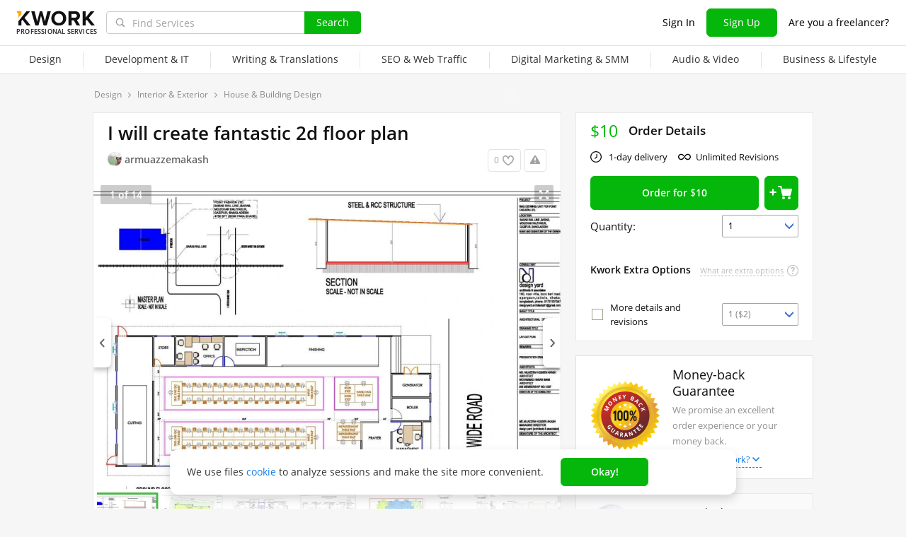

--- FILE ---
content_type: text/html; charset=UTF-8
request_url: https://kwork.com/interior-design/30403775/i-will-create-fantastic-2d-floor-plan
body_size: 19077
content:
	<!DOCTYPE html>
<html lang="en" ><head><link rel="stylesheet" href="https://cdn.kwork.com/css/dist/fonts_c04a7a1370c33a99.css?ver=26_cors" type="text/css" media="screen"><link rel="preconnect" href="https://cdn.kwork.com"><meta name="format-detection" content="telephone=no"><meta http-equiv="Content-Type" content="text/html; charset=utf-8"><meta property="og:url" content="https://kwork.com/interior-design/30403775/i-will-create-fantastic-2d-floor-plan"/><meta property="og:title" content="I will create fantastic 2d floor plan for $10, freelancer Md Muazzem Hossen Akash (armuazzemakash) – Kwork"/><meta property="og:description" content="I have all the required skills that i posted in the description. As a skilled architectural employee, It’s been almost 6 years since I’ve worked with architectural design, floor plans, 3d floor plans. In these 6 years, I have worked with lots of people and companies which has made me a skilled..."/><meta property="og:type" content="website"/><meta property="og:image" content="https://cdn.kwork.com/pics/t3/18/30403775-656797eeb6aa9.jpg"/><meta property="og:image:width" content="650"/><meta property="og:image:height" content="430"/><meta property="og:image" content="https://cdn.kwork.com/files/portfolio/t3/89/bf99d2811a2af86a52a59f9f92aa0307b3942eda-1701287944.jpg"/><meta property="og:image:width" content="650"/><meta property="og:image:height" content="430"/><meta property="og:image" content="https://cdn.kwork.com/files/portfolio/t3/34/a74c9d02393b17c2e119b3fc280eba841176ad90-1701287938.jpg"/><meta property="og:image:width" content="650"/><meta property="og:image:height" content="430"/><meta property="og:image" content="https://cdn.kwork.com/files/portfolio/t3/60/c064f107d8ecc8e37c5cc12a27ed546a20919421-1701287943.jpg"/><meta property="og:image:width" content="650"/><meta property="og:image:height" content="430"/><meta property="og:image" content="https://cdn.kwork.com/files/portfolio/t3/48/ab3c5c7332418ccd4f60d989519c02fc764f8baa-1701287940.jpg"/><meta property="og:image:width" content="650"/><meta property="og:image:height" content="430"/><meta property="og:image" content="https://cdn.kwork.com/files/portfolio/t3/65/51413b74945c4b8cd1d5135f4812ea1471409a9a-1701287937.jpg"/><meta property="og:image:width" content="650"/><meta property="og:image:height" content="430"/><meta property="og:image" content="https://cdn.kwork.com/files/portfolio/t3/51/c3d7907ff8a17bd0c05d14d987827f184fa18d4e-1701286652.jpg"/><meta property="og:image:width" content="650"/><meta property="og:image:height" content="430"/><meta property="og:image" content="https://cdn.kwork.com/files/portfolio/t3/02/16b1792e7d132432d81d639d5a387b3ece2b9d84-1701286653.jpg"/><meta property="og:image:width" content="650"/><meta property="og:image:height" content="430"/><meta property="og:image" content="https://cdn.kwork.com/files/portfolio/t3/90/d0d75c4966c92031f5b323d32af783818d0b729a-1701286653.jpg"/><meta property="og:image:width" content="650"/><meta property="og:image:height" content="430"/><meta property="og:image" content="https://cdn.kwork.com/files/portfolio/t3/21/b21061c3e23546ccd9ad39f71c950df0a8706aa2-1701286654.jpg"/><meta property="og:image:width" content="650"/><meta property="og:image:height" content="430"/><meta property="og:image" content="https://cdn.kwork.com/files/portfolio/t3/11/411c49d32b1a9b86fb4f66977500bca85c795435-1701286655.jpg"/><meta property="og:image:width" content="650"/><meta property="og:image:height" content="430"/><meta property="og:image" content="https://cdn.kwork.com/files/portfolio/t3/25/fc12e48c6ae79d19556c32958a267644762e0221-1701286712.jpg"/><meta property="og:image:width" content="650"/><meta property="og:image:height" content="430"/><meta property="og:image" content="https://cdn.kwork.com/files/portfolio/t3/64/27ea330c26465f2a7c9b5718f9e906d5e10b8e36-1701286712.jpg"/><meta property="og:image:width" content="650"/><meta property="og:image:height" content="430"/><title>I will create fantastic 2d floor plan for $10, freelancer Md Muazzem Hossen Akash (armuazzemakash) – Kwork</title><meta name="description" content="I have all the required skills that i posted in the description. As a skilled architectural employee, It’s been almost 6 years since I’ve worked with architectural design, floor plans, 3d floor plans. In these 6 years, I have worked with lots of people and companies which..."><meta name="viewport" id="viewport" content="width=1024"/><link rel="canonical" href="https://kwork.com/interior-design/30403775/i-will-create-fantastic-2d-floor-plan" /><link rel="stylesheet" href="https://cdn.kwork.com/css/variables.css?ver=265bee7a7d7df3bc99_cors" type="text/css" media="screen"><link rel="stylesheet" href="https://cdn.kwork.com/css/dist/layout-market_4c9704c0c0d59b84.css?ver=26_cors" type="text/css" media="screen"><link rel="stylesheet" href="https://cdn.kwork.com/css/dist/fox-styles_0f188eef7a914706.css?ver=26_cors" type="text/css" media="screen"><link rel="stylesheet" href="https://cdn.kwork.com/css/font-awesome.min.css?ver=2636082410df2ef7f8_cors" type="text/css" media="screen"><link rel="stylesheet" href="https://cdn.kwork.com/css/chosen.css?ver=2617f867eb29575e27_cors" type="text/css" media="screen"><link rel="stylesheet" href="https://cdn.kwork.com/css/slick-theme.css?ver=266bc2feef9a7ba058_cors" type="text/css" media="screen"><link rel="stylesheet" href="https://cdn.kwork.com/css/slick.css?ver=26bcf014b03bcaade1_cors" type="text/css" media="screen"><link rel="stylesheet" href="https://cdn.kwork.com/css/dist/user_7733552d98d63de8.css?ver=26_cors" type="text/css" media="screen"><link rel="stylesheet" href="https://cdn.kwork.com/css/dist/icon_514ba03c2c78a10c.css?ver=26_cors" type="text/css" media="screen"><link rel="stylesheet" href="https://cdn.kwork.com/css/dist/kwork-set-icon_9f8cd5ea3c83f4ff.css?ver=26_cors" type="text/css" media="screen"><link rel="stylesheet" href="https://cdn.kwork.com/css/components/tooltipster.bundle.min.css?ver=26b15ef24270546e5f_cors" type="text/css" media="screen"><link rel="stylesheet" href="https://cdn.kwork.com/css/components/tooltipster.themes.css?ver=2649bd328189e64af9_cors" type="text/css" media="screen"><link rel="stylesheet" href="https://cdn.kwork.com/css/dist/general-search_89dcf421859b19c3.css?ver=26_cors" type="text/css" media="screen">
<link rel="stylesheet" href="https://cdn.kwork.com/css/dist/header_d3b9e53dd67ec593.css?ver=26_cors" type="text/css" media="screen"><script></script><link class="js-theme-favicon" rel="icon" type="image/png" href="https://cdn.kwork.com/images/favicons/favicon-32x32.png"><link class="js-theme-favicon" rel="shortcut icon" type="image/png" href="https://cdn.kwork.com/images/favicons/favicon-32x32.png"><link class="js-theme-favicon" rel="apple-touch-icon" sizes="57x57" href="https://cdn.kwork.com/images/favicons/apple-touch-icon.png"><link class="js-theme-favicon" rel="apple-touch-icon-precomposed" href="https://cdn.kwork.com/images/favicons/apple-touch-icon-precomposed.png"><link class="js-theme-favicon" rel="icon" type="image/png" sizes="32x32" href="https://cdn.kwork.com/images/favicons/favicon-32x32.png"><link class="js-theme-favicon" rel="icon" type="image/png" sizes="192x192" href="https://cdn.kwork.com/images/favicons/android-chrome-192x192.png"><link class="js-theme-favicon" rel="icon" type="image/png" sizes="16x16" href="https://cdn.kwork.com/images/favicons/favicon-16x16.png"><link class="js-theme-favicon" rel="manifest" href="https://cdn.kwork.com/images/favicons/site.webmanifest?ver=2"><meta name="msapplication-TileColor" content="#ffffff"><meta class="js-theme-favicon" name="msapplication-TileImage" content="https://cdn.kwork.com/images/favicons/mstile-144x144.png"><meta name="theme-color" content="#ffffff"><meta class="js-theme-favicon" name="msapplication-config" content="https://cdn.kwork.com/images/favicons/browserconfig.xml?ver=2">
<meta http-equiv="X-UA-Compatible" content="IE=edge" />
	<script>
		window.config={};
		window.recaptcha_pubkey="6LdX9CATAAAAAARb0rBU8FXXdUBajy3IlVjZ2qHS";
		window.recaptcha3_pubkey="6LdVbfkeAAAAADatB9mNwtlIVhmqr3PudICC-rWP";
		window.isReloading=false;
		window.darkHeader=null;
		window.isNeedCookieAccept=false;
	</script>



	<script>window.config.cdn={"baseUrl":"https://cdn.kwork.com","adminUrl":"https://cache.kwork.com/administrator","imageUrl":"https://cdn.kwork.com/images","coverUrl":"https://cdn.kwork.com/files/cover","catCoverUrl":"https://cdn.kwork.com/files/category","portfolioUrl":"https://cdn.kwork.com/files/portfolio","avatarUrl":"https://cdn.kwork.com/files/avatar"};</script>

	<script>
	window.config.users={"profilePicUrl":"https://cdn.kwork.com/files/avatar"};
	</script>

	<script>window.config.files={"maxCount":10,"maxSizeReal":104857600,"minSizeReal":30720,"portfolioMaxSizeReal":10485760,"portfolioVideoMaxSizeReal":52428800,"maxSize":100,"minSize":30,"portfolioMaxSize":10,"portfolioVideoMaxSize":50};</script>

	<script>window.config.track={"fileMaxCount":25,"type":{"from_dialog":43,"text":24,"text_first":25,"cron_inprogress_cancel":9,"worker_inwork":33,"worker_portfolio":40,"payer_increase_work_hours":79,"admin_arbitrage_types":[2,1,39,3,59,60,61,66]}};</script>

<script>window.config.kwork={"isFocusGroupMember":false};</script>

<script>window.config.remove_option={"isFocusGroupMember":false};</script>

<script>window.config.tester={"isFocusGroup":false};</script>

	<script>
	window.config.counters={"metrika_id":"32983614","yandex_client_id_cookie_name":"yandex_client_id","google_client_id_cookie_name":"google_client_id"};
</script>

<script>window.config.catalog={"isFocusGroupMember":false};</script>
<script>window.ORIGIN_URL="https://kwork.com";window.KWORK_BASE_URL="https://kwork.com";window.CANONICAL_ORIGIN_URL="https://kwork.com/interior-design/30403775/i-will-create-fantastic-2d-floor-plan";window.CANONICAL_BASE_URL="https://kwork.com/interior-design/30403775/i-will-create-fantastic-2d-floor-plan";window.IS_MIRROR=false;window.PULL_MODULE_ENABLE=false;window.MESSAGE_SOUND_ENABLE=null;window.billSettings={"schema":"WorkBayNoNds","steps":[{"from":0,"percent":12},{"from":100000,"percent":7}],"minAmount":10000,"ndsPercent":0,"isBillDisabled":false};window.showBillSchemeChangeHint=false;window.APP_CONFIG_MODE="stage";window.IS_MOBILE=false;window.IS_MOBILE_APP=false;window.lang="en";window.langDefault="ru";window.translations={};window.isDefaultLang=false;window.MAX_PRICE_ACTOR=null;window.CURRENT_APP_NAME="Kwork";window.CURRENT_APP_ID=1;window.IS_MARKET_APP=true;window.IS_MARKET_APP_RU=false;window.IS_EXCHANGE_APP=false;window.serverTime=1768795205;window.marketAppName="Kwork";window.exchangeAppName="TopFreelancer";window.enterpriseAppName="Noname";window.SUPPORT_DIALOG_URL="https://kwork.com/inbox/support";window.transportType="call";window.selectedCountry=null;window.supportPhones=null;window.supportEmail="support@kwork.com";window.sellerLevelSettings={"1":{"review_good_count":5,"earned":200,"order_done_3_month_percent":90,"verified":0,"label":"Rising Talent","labelShort":"Rising Talent"},"2":{"review_good_count":25,"earned":1000,"order_done_3_month_percent":90,"verified":0,"label":"Top Rated","labelShort":"Top Rated"},"3":{"review_good_count":100,"earned":4000,"order_done_3_month_percent":93,"verified":1,"label":"Top Rated Plus","labelShort":"Top Rated Plus"}};window.isTestAfterLoad=false;window.base_url="https://kwork.com";window.isWebpAccepted=true;window.blackFridayDiscountPercent=50;window.isBlackFridayPayer=false;window.isRegistrationAllowed=true;window.csrftoken=null;window.isRuAdminLogin=null;window.isAdmin=false;window.actorType=null;window.actorRole=null;window.isFocusGroup30025=true;window.actorPhoneVerified=null;window.isEmailVerified=false;window.isVoiceFocusGroup=false;window.isVoiceSellerTester=false;window.userCheckProfile=null;window.isPageProfile=false;window.isPageLand=false;window.isPageKwork=true;window.isPageIndex=false;window.isPageTrack=false;window.isChat=false;window.isPageManageOrders=false;window.isPageManageKworks=false;window.isPageOrders=false;window.isPageBalance=false;window.isPageProjectView=false;window.isPageViewedKworks=false;window.isPageBookmarks=false;window.isPageHidden=false;window.metricPageName="view";window.pageName="view";window.isPayer=null;window.browser=null;window.refillCommissionData=null;window.dayPoll=null;window.defferJqueryPages=false;window.defferVuePages=true;window.chunkCdnUrl="https://cdn.kwork.com/";window.i18n="en";window.minVideoResolution={"horizontal":{"width":660,"height":165},"vertical":{"width":132,"height":440}};window.USER_ID = "";window.actor_lang="en";window.totalFunds=null;window.stateData={"onlyDesktopVersion":false,"isActiveAnniversaryDesign":false,"showAnniversaryContestLink":false,"isNeedShowCookieBanner":true,"isMainPageUnauthorizedUser":false,"privacyDocumentUrl":"/privacy","isContest2025Active":false,"isContest2025BannerHidden":false,"isContest2025LotteryExpired":true,"isLotteryActive":false,"basketEnable":true,"cartItems":[],"kwork":{"activeStatus":1,"blockType":"","bookmarkCount":0,"category":"207","categoryTitle":"Interior & Exterior","categoryUrl":"categories/interior-design","avgWorkTime":"0","coverBase64":null,"gdesc_source":"&lt;p&gt;I have all the required skills that i posted in the description. As a skilled architectural employee,  It&rsquo;s been almost 6 years since I&rsquo;ve worked with architectural design, floor plans, 3d floor plans. In these 6 years, I have worked with lots of people and companies which has made me a skilled and experienced architect. My design skills have also proven satisfactory to all my old clients. And I&rsquo;m also okay with your schedule so the time can&rsquo;t do any harm in our work. Any job made me so curious that I just can&rsquo;t wait to have the job and complete it quickly and properly. And I can assure that I&rsquo;m the only architect who can make pleased by the work. S&lt;/p&gt;&lt;p&gt;I can assure you that I&rsquo;ll be online for more than 60 hours a week. And I&rsquo;m willing to start your job as soon as you let me do the work.&lt;/p&gt;&lt;p&gt;&lt;/p&gt;","gdesc":"<p>I have all the required skills that i posted in the description. As a skilled architectural employee,  It’s been almost 6 years since I’ve worked with architectural design, floor plans, 3d floor plans. In these 6 years, I have worked with lots of people and companies which has made me a skilled and experienced architect. My design skills have also proven satisfactory to all my old clients. And I’m also okay with your schedule so the time can’t do any harm in our work. Any job made me so curious that I just can’t wait to have the job and complete it quickly and properly. And I can assure that I’m the only architect who can make pleased by the work. S</p><p>I can assure you that I’ll be online for more than 60 hours a week. And I’m willing to start your job as soon as you let me do the work.</p><p></p>","ginst":"<p>If you want to know about the project please knock me in this platform.</p><p>To fulfill your requirements i have need some information about your projects ,</p>","gtitle":"I will create fantastic 2d floor plan","days":"1","gwork":"Auto cad floor plan with furniture and 2d rendering","hasOffer":null,"id":30403775,"isResizing":"0","queueCount":"0","isBookmark":false,"isEnSmm":false,"isHidden":false,"isKworkCategoryLinksIdEn":false,"isKworkCategoryLinksIdRu":false,"isNeedModerate":true,"isPackage":false,"isTopBadge":false,"isUserBlocked":false,"lang":"en","name":"Interior & Exterior","packages":[],"photo_crop":"{\"x\":0,\"y\":0,\"w\":1,\"h\":0.889168765743073}","photoFile":"18/30403775-656797eeb6aa9.jpg","photo":"18/30403775-656797eeb6aa9.webp","price":10,"displayedPrice":10,"displayedDiscountPrice":null,"minVolumePrice":10,"priceBlackFriday":5,"commonRejectReason":null,"rejectFieldsString":null,"seo":"interior-design","uniquePackageItemIds":[],"url":"/interior-design/30403775/i-will-create-fantastic-2d-floor-plan","userId":12567550,"username":"armuazzemakash","volume_type_id":null,"volume":"0"},"isComplainAviable":true,"categoryUrlAudit":"https://kwork.com/categories/audit","complainLinkId":null,"kworkFaq":[],"complainLinkOffer":null,"patchWork":null,"userKworksCount":5,"existOrderedLinksSites":null,"orderedLinksSites":null,"linksSites":[],"linksSitesCount":0,"isKworkLinksSites":0,"maxShow":300,"attribute":{"isLinks":false,"isSites":false,"isDomains":false},"editBlocked":false,"translateLangsKwork":[],"patchInstruction":null,"patchInstructionFiles":null,"instructionFiles":[{"FID":234317532,"USERID":"12567550","type_entity":51,"entity_id":"30403775","fname":"AKASH-CV.doc","s":"e3/94/ab/56d812a622","size":277504,"time":"1701286347","lang":"en","status":"active","storage":"s3","miniature_status":"none","miniature_creating_attempts":"0","permanent":"0","mime_type_id":"40","sort_index":"0","url":"https://kwork.com/files/uploaded/e3/94/ab/56d812a622/AKASH-CV.doc","file_image_representation":null}],"isDefaultDurationAttr":false,"extras":[{"id":50803340,"localizedPrice":"2","isPopular":false,"description":"","title":"more details and revisions","price":2,"duration":1,"localizedPriceString":"$2","maxExtrasCount":["$2","$4","$6","$8","$10","$12","$14","$16","$18","$20"]}],"isCanModer":false,"isShowAllData":false,"isPostModeration":false,"categoryPatch":null,"isSubscriptionType":false,"imgAltTitle":"I will create fantastic 2d floor plan","patchPackage":null,"patchPhoto":null,"demoReportUrl":false,"patchDesc":null,"patchDescFiles":null,"catHasTranslationLanguages":null,"allowDescriptionFiles":false,"descriptionFiles":[],"isExtentionTimeEvent":false,"isRegistrationAllowed":true,"isSuspendedNotice":false,"isAdmin":false,"isKworkUser":false,"isReviewAnswerDisallowed":true,"isKworksDisabledForIncativity":false,"isCantOrder":false,"isStoppedKwork":false,"isModer":false,"isPostModerKwork":false,"isKworkRejectedWithSpamReason":false,"parentCat":{"id":132,"name":"Design","alias":"design"},"patchData":null,"patchTitle":null,"classifications":[{"lang":"en","title":"Type of Service","title_search":"","h1":"","hint_payer":"","hint_worker":"","hint_volume":"","note_worker":"","category_id":207,"visible":1,"visible_for_test_group":[],"is_classification":true,"required":true,"allow_multiple":false,"multiple_max_count":0,"allow_custom":false,"portfolio":true,"parent_portfolio":true,"is_custom":false,"custom_max_count":0,"demo_file_upload":false,"custom_moderation_status":"new","order_index":1,"is_free_price":false,"unembedded":false,"percent_usage":100,"portfolio_type":"default","orders_inprogress_limit":null,"orders_inprogress_pause_off":null,"depth":0,"force_display_in_kwork":0,"is_custom_extra_denied":false,"is_subscribe_price":false,"is_kwork_links_sites":0,"ui_type":0,"add_text":null,"meta_title":"Фриланс: Заказать  от 500 руб.","meta_description":"Лучшие предложения от фрилансеров на Kwork: фриланс: Заказать  от 500 руб.. Регистрируйся прямо сейчас!","is_hidden":false,"imageTypes":[],"tag":null,"max_photo_count":0,"id":3186,"parent_id":null,"volume_type_id":0,"base_volume":0,"min_volume":0,"max_volume":0,"min_volume_type_id":0,"max_volume_type_id":0,"custom_descendant_count":0,"kworks_count":0,"alias":"type","duplicated_attribute_id":null,"is_duplicated_children_only":false,"langs":[],"twin_id":1007,"is_smm_hide":false,"children":[{"lang":"en","title":"House & Building Design","title_search":"","h1":"House & Building Design","hint_payer":"","hint_worker":"","hint_volume":"3 views of the facade\n200 sq. feet\n1 building","note_worker":"","category_id":207,"visible":1,"visible_for_test_group":[],"is_classification":false,"required":false,"allow_multiple":false,"multiple_max_count":0,"allow_custom":false,"portfolio":false,"parent_portfolio":true,"is_custom":false,"custom_max_count":0,"demo_file_upload":false,"custom_moderation_status":"new","order_index":2,"is_free_price":false,"unembedded":false,"percent_usage":50.34,"portfolio_type":"default","orders_inprogress_limit":0,"orders_inprogress_pause_off":0,"depth":1,"force_display_in_kwork":0,"is_custom_extra_denied":false,"is_subscribe_price":false,"is_kwork_links_sites":0,"ui_type":0,"add_text":null,"meta_title":"House & Building Design starting at $10 | Kwork Freelance Marketplace","meta_description":"The best offers from freelancers on Kwork: order House & Building Design services start at $10. Register to order now!","is_hidden":false,"imageTypes":[],"tag":null,"max_photo_count":0,"id":665582,"parent_id":3186,"volume_type_id":0,"base_volume":0,"min_volume":0,"max_volume":0,"min_volume_type_id":0,"max_volume_type_id":0,"custom_descendant_count":0,"kworks_count":549,"alias":"exterior","duplicated_attribute_id":null,"is_duplicated_children_only":false,"langs":[],"twin_id":206911,"is_smm_hide":false,"children":[]}]},{"lang":"en","title":"Type","title_search":"","h1":"","hint_payer":"","hint_worker":"","hint_volume":"","note_worker":"","category_id":207,"visible":1,"visible_for_test_group":[],"is_classification":true,"required":true,"allow_multiple":false,"multiple_max_count":0,"allow_custom":false,"portfolio":false,"parent_portfolio":true,"is_custom":false,"custom_max_count":0,"demo_file_upload":false,"custom_moderation_status":"new","order_index":1,"is_free_price":false,"unembedded":false,"percent_usage":100,"portfolio_type":"default","orders_inprogress_limit":null,"orders_inprogress_pause_off":null,"depth":2,"force_display_in_kwork":0,"is_custom_extra_denied":false,"is_subscribe_price":false,"is_kwork_links_sites":0,"ui_type":0,"add_text":null,"meta_title":"Фриланс: Заказать  от 500 руб.","meta_description":"На Kwork Вы можете заказать interior & Exterior - House & Building Design у лучших исполнителей! Все услуги от 500 руб. Более 200 000 фрилансеров.","is_hidden":false,"imageTypes":[],"tag":null,"max_photo_count":0,"id":665597,"parent_id":665582,"volume_type_id":0,"base_volume":0,"min_volume":0,"max_volume":0,"min_volume_type_id":0,"max_volume_type_id":0,"custom_descendant_count":0,"kworks_count":0,"alias":"design-of-houses-structures-kind","duplicated_attribute_id":null,"is_duplicated_children_only":false,"langs":[],"twin_id":206927,"is_smm_hide":false,"children":[{"lang":"en","title":"Design","title_search":"","h1":"House & Building Design Services","hint_payer":"","hint_worker":"","hint_volume":"","note_worker":"","category_id":207,"visible":1,"visible_for_test_group":[],"is_classification":false,"required":false,"allow_multiple":false,"multiple_max_count":0,"allow_custom":false,"portfolio":false,"parent_portfolio":true,"is_custom":false,"custom_max_count":0,"demo_file_upload":false,"custom_moderation_status":"new","order_index":1,"is_free_price":false,"unembedded":false,"percent_usage":64.94,"portfolio_type":"default","orders_inprogress_limit":0,"orders_inprogress_pause_off":0,"depth":3,"force_display_in_kwork":0,"is_custom_extra_denied":false,"is_subscribe_price":false,"is_kwork_links_sites":0,"ui_type":0,"add_text":null,"meta_title":"House & Building Design starting at $10 | Kwork Freelance Marketplace","meta_description":"Get House & Building Design services from experts on Kwork! Services start at $10. Register to order now!","is_hidden":false,"imageTypes":[],"tag":null,"max_photo_count":0,"id":665600,"parent_id":665597,"volume_type_id":0,"base_volume":0,"min_volume":0,"max_volume":0,"min_volume_type_id":0,"max_volume_type_id":0,"custom_descendant_count":0,"kworks_count":358,"alias":"design-of-houses-structures-design","duplicated_attribute_id":null,"is_duplicated_children_only":false,"langs":[],"twin_id":206930,"is_smm_hide":false,"children":[]}]}],"hasDefaultDurationAttr":false,"isModeratedKwork":false,"firstPicture":{"sources":[{"media":"(max-width: 414px)","srcset":"https://cdn.kwork.com/pics/t5/18/30403775-656797eeb6aa9.webp 1x, https://cdn.kwork.com/pics/t5_r/18/30403775-656797eeb6aa9.webp 2x"},{"media":"(min-width: 414px)","srcset":"https://cdn.kwork.com/pics/t3/18/30403775-656797eeb6aa9.webp"}],"src":"https://cdn.kwork.com/pics/t3/18/30403775-656797eeb6aa9.webp","mobileSrc":"https://cdn.kwork.com/pics/t5/18/30403775-656797eeb6aa9.webp","blank":"https://cdn.kwork.com/images/empty.png","alt":""},"portfolioList":[],"kworkPortfolio":[{"id":11416344,"user_id":"12567550","kwork_id":"30403775","order_id":null,"title":"Sample #52","category_id":null,"cover":"09/cover-11416344-1701287899.jpg","status":"active","photo":"","video":"","date_create":"2023-11-29 22:58:19","description":"","position":"4","views":"0","views_dirty":"0","cover_crop":"{\"x\":0,\"y\":0.02843095339889,\"w\":1,\"h\":0.94313809320222}","cover_type":"image","cover_width":1400,"cover_height":990,"comments_count":"0","is_resizing":"0","card_show":"1","cover_image_id":"17921688","pined_at":null,"duplicate_from":null,"display_priority":"4","has_t3_r":true,"has_t0_r":true,"is_fallback_sorting":false,"comment":null,"time_added":null,"RID":null,"USERID":null,"time_left":"67507306","username":"","profilepicture":"","items":[{"id":17921688,"portfolio_id":"11416344","path":"89/bf99d2811a2af86a52a59f9f92aa0307b3942eda-1701287944.jpg","position":0,"is_order":true,"has_original":"1","has_original_source":false,"created_at":"2023-11-29 22:58:14","updated_at":"2023-11-29 22:59:34","width":"3309","height":"2339","has_retina_original":"1","is_resizing":"0","thumbs_crop":"{\"x\":0,\"y\":0.02843095339889,\"w\":1,\"h\":0.94313809320222}","pdf_file_id":null,"stored_in":"s3","has_t3_r":true,"catalog_url":"https://cdn.kwork.com/files/portfolio","max_size_url":"https://cdn.kwork.com/files/portfolio/t0/89/bf99d2811a2af86a52a59f9f92aa0307b3942eda-1701287944.webp","imageUrl":"https://cdn.kwork.com/files/portfolio/t6/89/bf99d2811a2af86a52a59f9f92aa0307b3942eda-1701287944.webp","retinaImageUrl":"https://cdn.kwork.com/files/portfolio/t6/89/bf99d2811a2af86a52a59f9f92aa0307b3942eda-1701287944.webp 2x","picture":{"sources":[{"media":"(max-width: 660px)","srcset":"https://cdn.kwork.com/files/portfolio/t5/89/bf99d2811a2af86a52a59f9f92aa0307b3942eda-1701287944.webp 1x, https://cdn.kwork.com/files/portfolio/t5_r/89/bf99d2811a2af86a52a59f9f92aa0307b3942eda-1701287944.webp 2x"},{"media":"(min-width: 660px)","srcset":"https://cdn.kwork.com/files/portfolio/t3/89/bf99d2811a2af86a52a59f9f92aa0307b3942eda-1701287944.webp 1x, https://cdn.kwork.com/files/portfolio/t3_r/89/bf99d2811a2af86a52a59f9f92aa0307b3942eda-1701287944.webp 2x"}],"src":"https://cdn.kwork.com/files/portfolio/t3/89/bf99d2811a2af86a52a59f9f92aa0307b3942eda-1701287944.webp","blank":"https://cdn.kwork.com/images/empty.png","alt":"I will create fantastic 2d floor plan 1 - kwork.com"},"portfolio_type":"photo"}]},{"id":11416308,"user_id":"12567550","kwork_id":"30403775","order_id":null,"title":"Sample #45","category_id":null,"cover":"87/cover-11416308-1701287493.jpg","status":"active","photo":"","video":"","date_create":"2023-11-29 22:51:33","description":"","position":"3","views":"0","views_dirty":"0","cover_crop":"{\"x\":0,\"y\":0.02833232506554,\"w\":1,\"h\":0.94333534986893}","cover_type":"image","cover_width":1400,"cover_height":989,"comments_count":"0","is_resizing":"0","card_show":"1","cover_image_id":"17921647","pined_at":null,"duplicate_from":null,"display_priority":"3","has_t3_r":true,"has_t0_r":true,"is_fallback_sorting":false,"comment":null,"time_added":null,"RID":null,"USERID":null,"time_left":"67507712","username":"","profilepicture":"","items":[{"id":17921647,"portfolio_id":"11416308","path":"34/a74c9d02393b17c2e119b3fc280eba841176ad90-1701287938.jpg","position":0,"is_order":true,"has_original":"1","has_original_source":false,"created_at":"2023-11-29 22:51:27","updated_at":"2023-11-29 22:59:27","width":"2339","height":"1653","has_retina_original":"1","is_resizing":"0","thumbs_crop":"{\"x\":0,\"y\":0.02833232506554,\"w\":1,\"h\":0.94333534986893}","pdf_file_id":null,"stored_in":"s3","has_t3_r":true,"catalog_url":"https://cdn.kwork.com/files/portfolio","max_size_url":"https://cdn.kwork.com/files/portfolio/t0/34/a74c9d02393b17c2e119b3fc280eba841176ad90-1701287938.webp","imageUrl":"https://cdn.kwork.com/files/portfolio/t6/34/a74c9d02393b17c2e119b3fc280eba841176ad90-1701287938.webp","retinaImageUrl":"https://cdn.kwork.com/files/portfolio/t6/34/a74c9d02393b17c2e119b3fc280eba841176ad90-1701287938.webp 2x","picture":{"sources":[{"media":"(max-width: 660px)","srcset":"https://cdn.kwork.com/files/portfolio/t5/34/a74c9d02393b17c2e119b3fc280eba841176ad90-1701287938.webp 1x, https://cdn.kwork.com/files/portfolio/t5_r/34/a74c9d02393b17c2e119b3fc280eba841176ad90-1701287938.webp 2x"},{"media":"(min-width: 660px)","srcset":"https://cdn.kwork.com/files/portfolio/t3/34/a74c9d02393b17c2e119b3fc280eba841176ad90-1701287938.webp 1x, https://cdn.kwork.com/files/portfolio/t3_r/34/a74c9d02393b17c2e119b3fc280eba841176ad90-1701287938.webp 2x"}],"src":"https://cdn.kwork.com/files/portfolio/t3/34/a74c9d02393b17c2e119b3fc280eba841176ad90-1701287938.webp","blank":"https://cdn.kwork.com/images/empty.png","alt":"I will create fantastic 2d floor plan 2 - kwork.com"},"portfolio_type":"photo"}]},{"id":11416291,"user_id":"12567550","kwork_id":"30403775","order_id":null,"title":"Sample #38","category_id":null,"cover":"15/cover-11416291-1701287174.jpg","status":"active","photo":"","video":"","date_create":"2023-11-29 22:46:07","description":"","position":"2","views":"0","views_dirty":"0","cover_crop":"{\"x\":0,\"y\":0.02862903225806,\"w\":1,\"h\":0.94274193548387}","cover_type":"image","cover_width":1400,"cover_height":990,"comments_count":"0","is_resizing":"0","card_show":"1","cover_image_id":"17921627","pined_at":null,"duplicate_from":null,"display_priority":"2","has_t3_r":true,"has_t0_r":true,"is_fallback_sorting":false,"comment":null,"time_added":null,"RID":null,"USERID":null,"time_left":"67508038","username":"","profilepicture":"","items":[{"id":17921627,"portfolio_id":"11416291","path":"60/c064f107d8ecc8e37c5cc12a27ed546a20919421-1701287943.jpg","position":0,"is_order":true,"has_original":"1","has_original_source":false,"created_at":"2023-11-29 22:45:56","updated_at":"2023-11-29 22:59:33","width":"3507","height":"2480","has_retina_original":"1","is_resizing":"0","thumbs_crop":"{\"x\":0,\"y\":0.02862903225806,\"w\":1,\"h\":0.94274193548387}","pdf_file_id":null,"stored_in":"s3","has_t3_r":true,"catalog_url":"https://cdn.kwork.com/files/portfolio","max_size_url":"https://cdn.kwork.com/files/portfolio/t0/60/c064f107d8ecc8e37c5cc12a27ed546a20919421-1701287943.webp","imageUrl":"https://cdn.kwork.com/files/portfolio/t6/60/c064f107d8ecc8e37c5cc12a27ed546a20919421-1701287943.webp","retinaImageUrl":"https://cdn.kwork.com/files/portfolio/t6/60/c064f107d8ecc8e37c5cc12a27ed546a20919421-1701287943.webp 2x","picture":{"sources":[{"media":"(max-width: 660px)","srcset":"https://cdn.kwork.com/files/portfolio/t5/60/c064f107d8ecc8e37c5cc12a27ed546a20919421-1701287943.webp 1x, https://cdn.kwork.com/files/portfolio/t5_r/60/c064f107d8ecc8e37c5cc12a27ed546a20919421-1701287943.webp 2x"},{"media":"(min-width: 660px)","srcset":"https://cdn.kwork.com/files/portfolio/t3/60/c064f107d8ecc8e37c5cc12a27ed546a20919421-1701287943.webp 1x, https://cdn.kwork.com/files/portfolio/t3_r/60/c064f107d8ecc8e37c5cc12a27ed546a20919421-1701287943.webp 2x"}],"src":"https://cdn.kwork.com/files/portfolio/t3/60/c064f107d8ecc8e37c5cc12a27ed546a20919421-1701287943.webp","blank":"https://cdn.kwork.com/images/empty.png","alt":"I will create fantastic 2d floor plan 3 - kwork.com"},"portfolio_type":"photo"}]},{"id":11416275,"user_id":"12567550","kwork_id":"30403775","order_id":null,"title":"Sample #35","category_id":null,"cover":"76/cover-11416275-1701287028.jpg","status":"active","photo":"","video":"","date_create":"2023-11-29 22:43:40","description":"","position":"1","views":"0","views_dirty":"0","cover_crop":"{\"x\":0,\"y\":0.02854564453311,\"w\":1,\"h\":0.94290871093379}","cover_type":"image","cover_width":1400,"cover_height":990,"comments_count":"0","is_resizing":"0","card_show":"1","cover_image_id":"17921604","pined_at":null,"duplicate_from":null,"display_priority":"1","has_t3_r":true,"has_t0_r":true,"is_fallback_sorting":false,"comment":null,"time_added":null,"RID":null,"USERID":null,"time_left":"67508185","username":"","profilepicture":"","items":[{"id":17921604,"portfolio_id":"11416275","path":"48/ab3c5c7332418ccd4f60d989519c02fc764f8baa-1701287940.jpg","position":0,"is_order":true,"has_original":"1","has_original_source":false,"created_at":"2023-11-29 22:43:26","updated_at":"2023-11-29 22:59:34","width":"4963","height":"3509","has_retina_original":"1","is_resizing":"0","thumbs_crop":"{\"x\":0,\"y\":0.02854564453311,\"w\":1,\"h\":0.94290871093379}","pdf_file_id":null,"stored_in":"s3","has_t3_r":true,"catalog_url":"https://cdn.kwork.com/files/portfolio","max_size_url":"https://cdn.kwork.com/files/portfolio/t0/48/ab3c5c7332418ccd4f60d989519c02fc764f8baa-1701287940.webp","imageUrl":"https://cdn.kwork.com/files/portfolio/t6/48/ab3c5c7332418ccd4f60d989519c02fc764f8baa-1701287940.webp","retinaImageUrl":"https://cdn.kwork.com/files/portfolio/t6/48/ab3c5c7332418ccd4f60d989519c02fc764f8baa-1701287940.webp 2x","picture":{"sources":[{"media":"(max-width: 660px)","srcset":"https://cdn.kwork.com/files/portfolio/t5/48/ab3c5c7332418ccd4f60d989519c02fc764f8baa-1701287940.webp 1x, https://cdn.kwork.com/files/portfolio/t5_r/48/ab3c5c7332418ccd4f60d989519c02fc764f8baa-1701287940.webp 2x"},{"media":"(min-width: 660px)","srcset":"https://cdn.kwork.com/files/portfolio/t3/48/ab3c5c7332418ccd4f60d989519c02fc764f8baa-1701287940.webp 1x, https://cdn.kwork.com/files/portfolio/t3_r/48/ab3c5c7332418ccd4f60d989519c02fc764f8baa-1701287940.webp 2x"}],"src":"https://cdn.kwork.com/files/portfolio/t3/48/ab3c5c7332418ccd4f60d989519c02fc764f8baa-1701287940.webp","blank":"https://cdn.kwork.com/images/empty.png","alt":"I will create fantastic 2d floor plan 4 - kwork.com"},"portfolio_type":"photo"}]},{"id":11416253,"user_id":"12567550","kwork_id":"30403775","order_id":null,"title":"Sample #31","category_id":null,"cover":"80/cover-11416253-1701286770.jpg","status":"active","photo":"","video":"","date_create":"2023-11-29 22:36:22","description":"","position":"0","views":"0","views_dirty":"0","cover_crop":"{\"x\":0,\"y\":0.11111111111111126,\"w\":1,\"h\":0.8888888888888888}","cover_type":"image","cover_width":1000,"cover_height":750,"comments_count":"0","is_resizing":"0","card_show":"1","cover_image_id":"17921531","pined_at":null,"duplicate_from":null,"display_priority":"0","has_t3_r":false,"has_t0_r":false,"is_fallback_sorting":false,"comment":null,"time_added":null,"RID":null,"USERID":null,"time_left":"67508623","username":"","profilepicture":"","items":[{"id":17921531,"portfolio_id":"11416253","path":"65/51413b74945c4b8cd1d5135f4812ea1471409a9a-1701287937.jpg","position":0,"is_order":true,"has_original":"1","has_original_source":false,"created_at":"2023-11-29 22:36:10","updated_at":"2023-11-29 22:59:21","width":"1000","height":"750","has_retina_original":"0","is_resizing":"0","thumbs_crop":"{\"x\":0,\"y\":0.11111111111111126,\"w\":1,\"h\":0.8888888888888888}","pdf_file_id":null,"stored_in":"s3","has_t3_r":false,"catalog_url":"https://cdn.kwork.com/files/portfolio","max_size_url":"https://cdn.kwork.com/files/portfolio/t0/65/51413b74945c4b8cd1d5135f4812ea1471409a9a-1701287937.webp","imageUrl":"https://cdn.kwork.com/files/portfolio/t6/65/51413b74945c4b8cd1d5135f4812ea1471409a9a-1701287937.webp","retinaImageUrl":"https://cdn.kwork.com/files/portfolio/t6/65/51413b74945c4b8cd1d5135f4812ea1471409a9a-1701287937.webp 2x","picture":{"sources":[{"media":"(max-width: 660px)","srcset":"https://cdn.kwork.com/files/portfolio/t5/65/51413b74945c4b8cd1d5135f4812ea1471409a9a-1701287937.webp 1x, https://cdn.kwork.com/files/portfolio/t5_r/65/51413b74945c4b8cd1d5135f4812ea1471409a9a-1701287937.webp 2x"},{"media":"(min-width: 660px)","srcset":"https://cdn.kwork.com/files/portfolio/t3/65/51413b74945c4b8cd1d5135f4812ea1471409a9a-1701287937.webp"}],"src":"https://cdn.kwork.com/files/portfolio/t3/65/51413b74945c4b8cd1d5135f4812ea1471409a9a-1701287937.webp","blank":"https://cdn.kwork.com/images/empty.png","alt":"I will create fantastic 2d floor plan 5 - kwork.com"},"portfolio_type":"photo"},{"id":17921535,"portfolio_id":"11416253","path":"51/c3d7907ff8a17bd0c05d14d987827f184fa18d4e-1701286652.jpg","position":1,"is_order":true,"has_original":"1","has_original_source":false,"created_at":"2023-11-29 22:36:33","updated_at":"2023-11-29 22:37:56","width":"1000","height":"750","has_retina_original":"0","is_resizing":"0","thumbs_crop":null,"pdf_file_id":null,"stored_in":"s3","has_t3_r":false,"catalog_url":"https://cdn.kwork.com/files/portfolio","max_size_url":"https://cdn.kwork.com/files/portfolio/t0/51/c3d7907ff8a17bd0c05d14d987827f184fa18d4e-1701286652.webp","imageUrl":"https://cdn.kwork.com/files/portfolio/t6/51/c3d7907ff8a17bd0c05d14d987827f184fa18d4e-1701286652.webp","retinaImageUrl":"https://cdn.kwork.com/files/portfolio/t6/51/c3d7907ff8a17bd0c05d14d987827f184fa18d4e-1701286652.webp 2x","picture":{"sources":[{"media":"(max-width: 660px)","srcset":"https://cdn.kwork.com/files/portfolio/t5/51/c3d7907ff8a17bd0c05d14d987827f184fa18d4e-1701286652.webp 1x, https://cdn.kwork.com/files/portfolio/t5_r/51/c3d7907ff8a17bd0c05d14d987827f184fa18d4e-1701286652.webp 2x"},{"media":"(min-width: 660px)","srcset":"https://cdn.kwork.com/files/portfolio/t3/51/c3d7907ff8a17bd0c05d14d987827f184fa18d4e-1701286652.webp"}],"src":"https://cdn.kwork.com/files/portfolio/t3/51/c3d7907ff8a17bd0c05d14d987827f184fa18d4e-1701286652.webp","blank":"https://cdn.kwork.com/images/empty.png","alt":"I will create fantastic 2d floor plan 5 - kwork.com"},"portfolio_type":"photo"},{"id":17921538,"portfolio_id":"11416253","path":"02/16b1792e7d132432d81d639d5a387b3ece2b9d84-1701286653.jpg","position":2,"is_order":true,"has_original":"1","has_original_source":false,"created_at":"2023-11-29 22:36:42","updated_at":"2023-11-29 22:37:55","width":"1000","height":"750","has_retina_original":"0","is_resizing":"0","thumbs_crop":null,"pdf_file_id":null,"stored_in":"s3","has_t3_r":false,"catalog_url":"https://cdn.kwork.com/files/portfolio","max_size_url":"https://cdn.kwork.com/files/portfolio/t0/02/16b1792e7d132432d81d639d5a387b3ece2b9d84-1701286653.webp","imageUrl":"https://cdn.kwork.com/files/portfolio/t6/02/16b1792e7d132432d81d639d5a387b3ece2b9d84-1701286653.webp","retinaImageUrl":"https://cdn.kwork.com/files/portfolio/t6/02/16b1792e7d132432d81d639d5a387b3ece2b9d84-1701286653.webp 2x","picture":{"sources":[{"media":"(max-width: 660px)","srcset":"https://cdn.kwork.com/files/portfolio/t5/02/16b1792e7d132432d81d639d5a387b3ece2b9d84-1701286653.webp 1x, https://cdn.kwork.com/files/portfolio/t5_r/02/16b1792e7d132432d81d639d5a387b3ece2b9d84-1701286653.webp 2x"},{"media":"(min-width: 660px)","srcset":"https://cdn.kwork.com/files/portfolio/t3/02/16b1792e7d132432d81d639d5a387b3ece2b9d84-1701286653.webp"}],"src":"https://cdn.kwork.com/files/portfolio/t3/02/16b1792e7d132432d81d639d5a387b3ece2b9d84-1701286653.webp","blank":"https://cdn.kwork.com/images/empty.png","alt":"I will create fantastic 2d floor plan 5 - kwork.com"},"portfolio_type":"photo"},{"id":17921543,"portfolio_id":"11416253","path":"90/d0d75c4966c92031f5b323d32af783818d0b729a-1701286653.jpg","position":3,"is_order":true,"has_original":"1","has_original_source":false,"created_at":"2023-11-29 22:36:48","updated_at":"2023-11-29 22:38:07","width":"1000","height":"750","has_retina_original":"0","is_resizing":"0","thumbs_crop":null,"pdf_file_id":null,"stored_in":"s3","has_t3_r":false,"catalog_url":"https://cdn.kwork.com/files/portfolio","max_size_url":"https://cdn.kwork.com/files/portfolio/t0/90/d0d75c4966c92031f5b323d32af783818d0b729a-1701286653.webp","imageUrl":"https://cdn.kwork.com/files/portfolio/t6/90/d0d75c4966c92031f5b323d32af783818d0b729a-1701286653.webp","retinaImageUrl":"https://cdn.kwork.com/files/portfolio/t6/90/d0d75c4966c92031f5b323d32af783818d0b729a-1701286653.webp 2x","picture":{"sources":[{"media":"(max-width: 660px)","srcset":"https://cdn.kwork.com/files/portfolio/t5/90/d0d75c4966c92031f5b323d32af783818d0b729a-1701286653.webp 1x, https://cdn.kwork.com/files/portfolio/t5_r/90/d0d75c4966c92031f5b323d32af783818d0b729a-1701286653.webp 2x"},{"media":"(min-width: 660px)","srcset":"https://cdn.kwork.com/files/portfolio/t3/90/d0d75c4966c92031f5b323d32af783818d0b729a-1701286653.webp"}],"src":"https://cdn.kwork.com/files/portfolio/t3/90/d0d75c4966c92031f5b323d32af783818d0b729a-1701286653.webp","blank":"https://cdn.kwork.com/images/empty.png","alt":"I will create fantastic 2d floor plan 5 - kwork.com"},"portfolio_type":"photo"},{"id":17921552,"portfolio_id":"11416253","path":"21/b21061c3e23546ccd9ad39f71c950df0a8706aa2-1701286654.jpg","position":4,"is_order":true,"has_original":"1","has_original_source":false,"created_at":"2023-11-29 22:36:59","updated_at":"2023-11-29 22:37:56","width":"1000","height":"750","has_retina_original":"0","is_resizing":"0","thumbs_crop":null,"pdf_file_id":null,"stored_in":"s3","has_t3_r":false,"catalog_url":"https://cdn.kwork.com/files/portfolio","max_size_url":"https://cdn.kwork.com/files/portfolio/t0/21/b21061c3e23546ccd9ad39f71c950df0a8706aa2-1701286654.webp","imageUrl":"https://cdn.kwork.com/files/portfolio/t6/21/b21061c3e23546ccd9ad39f71c950df0a8706aa2-1701286654.webp","retinaImageUrl":"https://cdn.kwork.com/files/portfolio/t6/21/b21061c3e23546ccd9ad39f71c950df0a8706aa2-1701286654.webp 2x","picture":{"sources":[{"media":"(max-width: 660px)","srcset":"https://cdn.kwork.com/files/portfolio/t5/21/b21061c3e23546ccd9ad39f71c950df0a8706aa2-1701286654.webp 1x, https://cdn.kwork.com/files/portfolio/t5_r/21/b21061c3e23546ccd9ad39f71c950df0a8706aa2-1701286654.webp 2x"},{"media":"(min-width: 660px)","srcset":"https://cdn.kwork.com/files/portfolio/t3/21/b21061c3e23546ccd9ad39f71c950df0a8706aa2-1701286654.webp"}],"src":"https://cdn.kwork.com/files/portfolio/t3/21/b21061c3e23546ccd9ad39f71c950df0a8706aa2-1701286654.webp","blank":"https://cdn.kwork.com/images/empty.png","alt":"I will create fantastic 2d floor plan 5 - kwork.com"},"portfolio_type":"photo"},{"id":17921553,"portfolio_id":"11416253","path":"11/411c49d32b1a9b86fb4f66977500bca85c795435-1701286655.jpg","position":5,"is_order":true,"has_original":"1","has_original_source":false,"created_at":"2023-11-29 22:37:10","updated_at":"2023-11-29 22:38:06","width":"1000","height":"750","has_retina_original":"0","is_resizing":"0","thumbs_crop":null,"pdf_file_id":null,"stored_in":"s3","has_t3_r":false,"catalog_url":"https://cdn.kwork.com/files/portfolio","max_size_url":"https://cdn.kwork.com/files/portfolio/t0/11/411c49d32b1a9b86fb4f66977500bca85c795435-1701286655.webp","imageUrl":"https://cdn.kwork.com/files/portfolio/t6/11/411c49d32b1a9b86fb4f66977500bca85c795435-1701286655.webp","retinaImageUrl":"https://cdn.kwork.com/files/portfolio/t6/11/411c49d32b1a9b86fb4f66977500bca85c795435-1701286655.webp 2x","picture":{"sources":[{"media":"(max-width: 660px)","srcset":"https://cdn.kwork.com/files/portfolio/t5/11/411c49d32b1a9b86fb4f66977500bca85c795435-1701286655.webp 1x, https://cdn.kwork.com/files/portfolio/t5_r/11/411c49d32b1a9b86fb4f66977500bca85c795435-1701286655.webp 2x"},{"media":"(min-width: 660px)","srcset":"https://cdn.kwork.com/files/portfolio/t3/11/411c49d32b1a9b86fb4f66977500bca85c795435-1701286655.webp"}],"src":"https://cdn.kwork.com/files/portfolio/t3/11/411c49d32b1a9b86fb4f66977500bca85c795435-1701286655.webp","blank":"https://cdn.kwork.com/images/empty.png","alt":"I will create fantastic 2d floor plan 5 - kwork.com"},"portfolio_type":"photo"},{"id":17921556,"portfolio_id":"11416253","path":"25/fc12e48c6ae79d19556c32958a267644762e0221-1701286712.jpg","position":6,"is_order":true,"has_original":"1","has_original_source":false,"created_at":"2023-11-29 22:37:22","updated_at":"2023-11-29 22:38:57","width":"1000","height":"750","has_retina_original":"0","is_resizing":"0","thumbs_crop":null,"pdf_file_id":null,"stored_in":"s3","has_t3_r":false,"catalog_url":"https://cdn.kwork.com/files/portfolio","max_size_url":"https://cdn.kwork.com/files/portfolio/t0/25/fc12e48c6ae79d19556c32958a267644762e0221-1701286712.webp","imageUrl":"https://cdn.kwork.com/files/portfolio/t6/25/fc12e48c6ae79d19556c32958a267644762e0221-1701286712.webp","retinaImageUrl":"https://cdn.kwork.com/files/portfolio/t6/25/fc12e48c6ae79d19556c32958a267644762e0221-1701286712.webp 2x","picture":{"sources":[{"media":"(max-width: 660px)","srcset":"https://cdn.kwork.com/files/portfolio/t5/25/fc12e48c6ae79d19556c32958a267644762e0221-1701286712.webp 1x, https://cdn.kwork.com/files/portfolio/t5_r/25/fc12e48c6ae79d19556c32958a267644762e0221-1701286712.webp 2x"},{"media":"(min-width: 660px)","srcset":"https://cdn.kwork.com/files/portfolio/t3/25/fc12e48c6ae79d19556c32958a267644762e0221-1701286712.webp"}],"src":"https://cdn.kwork.com/files/portfolio/t3/25/fc12e48c6ae79d19556c32958a267644762e0221-1701286712.webp","blank":"https://cdn.kwork.com/images/empty.png","alt":"I will create fantastic 2d floor plan 5 - kwork.com"},"portfolio_type":"photo"},{"id":17921563,"portfolio_id":"11416253","path":"64/27ea330c26465f2a7c9b5718f9e906d5e10b8e36-1701286712.jpg","position":7,"is_order":true,"has_original":"1","has_original_source":false,"created_at":"2023-11-29 22:37:50","updated_at":"2023-11-29 22:39:04","width":"1000","height":"707","has_retina_original":"0","is_resizing":"0","thumbs_crop":null,"pdf_file_id":null,"stored_in":"s3","has_t3_r":false,"catalog_url":"https://cdn.kwork.com/files/portfolio","max_size_url":"https://cdn.kwork.com/files/portfolio/t0/64/27ea330c26465f2a7c9b5718f9e906d5e10b8e36-1701286712.webp","imageUrl":"https://cdn.kwork.com/files/portfolio/t6/64/27ea330c26465f2a7c9b5718f9e906d5e10b8e36-1701286712.webp","retinaImageUrl":"https://cdn.kwork.com/files/portfolio/t6/64/27ea330c26465f2a7c9b5718f9e906d5e10b8e36-1701286712.webp 2x","picture":{"sources":[{"media":"(max-width: 660px)","srcset":"https://cdn.kwork.com/files/portfolio/t5/64/27ea330c26465f2a7c9b5718f9e906d5e10b8e36-1701286712.webp 1x, https://cdn.kwork.com/files/portfolio/t5_r/64/27ea330c26465f2a7c9b5718f9e906d5e10b8e36-1701286712.webp 2x"},{"media":"(min-width: 660px)","srcset":"https://cdn.kwork.com/files/portfolio/t3/64/27ea330c26465f2a7c9b5718f9e906d5e10b8e36-1701286712.webp"}],"src":"https://cdn.kwork.com/files/portfolio/t3/64/27ea330c26465f2a7c9b5718f9e906d5e10b8e36-1701286712.webp","blank":"https://cdn.kwork.com/images/empty.png","alt":"I will create fantastic 2d floor plan 5 - kwork.com"},"portfolio_type":"photo"}]}],"actorTimezone":"UTC+00:00","additionalVolumeTypes":{},"additionalVolumeTypes2":null,"hasMorePortfolio":false,"volumeInSelectedType":null,"baseVolume":null,"baseVolumePrice":null,"isSubscribeVolumePrice":null,"pluralizedNameAccusative":null,"pluralizedNameAccusativeTen":null,"requiredVolumeTypeId":null,"volumeType":{},"enableVolumeTypesForBuyers":"1","volumeTypes":{},"getPluralizedNameGenetive":"","isShowPortfolio":true,"totalPortfoliosElementsCount":12,"isBlackFriday":false,"isKworkNeedUpdate":false,"isKworkNeedUpdateTranslates":false,"isShowActivationNotice":false,"isKworkInCart":false,"isLastModerationInfo":false,"isLastModerationInfoRejected":false,"lastModerationInfoDate":null,"lastModerationReasons":null,"kworkReminders":null,"isCanRemoderation":false,"isNotCanOrder":false,"isNotCanView":false,"moderationLoop":[],"kworkLinks":[{"url":"https://kwork.com/land/3d-interior","title":"3D Modeling &amp; Rendering"}],"canonicalUrl":"https://kwork.com/interior-design/30403775/i-will-create-fantastic-2d-floor-plan","mirrorUrl":"https://topkwork.com/interior-design/30403775/i-will-create-fantastic-2d-floor-plan","mtitle":"I will create fantastic 2d floor plan for $10, freelancer Md Muazzem Hossen Akash (armuazzemakash) – Kwork","isEditBlocked":false,"isAllowToUser":false,"editKworkUrl":"https://kwork.com/edit?id=30403775","isAllowToChooseQuantity":true,"minKworkCount":1,"maxKworkCount":10,"maxExtrasCount":10,"editBtnHref":"https://kwork.com/edit?id=30403775","isBlackFridayActive":false,"actorIsNotBlocked":true,"actorIsVirtual":false,"isBasketEnable":true,"purl":"https://cdn.kwork.com/pics","minKworkDays":1,"isFlexibleVolume":false,"packageItems":[],"extrasData":[{"id":50803340,"title":"more details and revisions","duration":1,"price":"2","priceString":"$2","description":"","isPopular":false}],"kworkAuthor":{"id":12567550,"url":"https://kwork.com/user/armuazzemakash","username":"armuazzemakash","profilePicture":"12/12567550-2.jpg","profilePictureSrcSet":"https://cdn.kwork.com/files/avatar/medium/12/12567550-2.jpg 1x, https://cdn.kwork.com/files/avatar/medium_r/12/12567550-2.jpg 2x","fullName":"Md Muazzem Hossen Akash","sellerLevelLabel":"","isOnline":false,"orderDoneCount":0,"rating":0,"convertedUserRating":"0.0","ratingCount":0,"reviewCount":{"total":0,"good":0,"bad":0},"queueCount":0,"signupTime":1649198952,"locationName":"Bangladesh","payByBill":false},"isVolumeFlex":false,"isSpam":false,"isSpamPreModerate":false,"is25310":true,"pageName":"view","isNeedYescrowDigitalSign":false,"isFocusGroupVueKwork":false,"isFocusGroupVueKwork2":false,"showInboxAllowModal":false,"isShowNoCashlessNotification":false,"isSendConversationRequest":false,"canSendConversationRequest":false,"isConversationRequestMobileTipClosed":false,"showPersonalDataParsingWarning":false,"isRedesignLite":false,"designVersion":"legacy","appTitle":"Kwork","isAppIos":true,"isNeedShowMobileBanner":false,"technicalWorksText":"Dear users, kwork.com will be under regular technical maintenance soon in less than one hour. We apologize for any inconvenience.","mobileAppReviews":null,"isInBuildCriticalStylesMode":false,"onlineUserCount":300,"liveDate":3138,"liveDateTimeLeft":"52 m","telegramAttrRelativeUrl":"","isBestKwork":false,"isKworkCom":true,"isPaperjettechCom":false,"isSuperkwork":false,"isTopKworkCom":false,"headerMenu":[{"id":1078,"url":"https://kwork.com/categories/design","name":"Design","columns":[{"isFirstGroup":true,"items":[{"name":"Design","isFire":false,"isTagNew":false,"isTagBeta":false,"children":[[{"name":"Logo Design","url":"https://kwork.com/categories/logo","isFire":false,"isTagNew":false,"isTagBeta":false},{"name":"Brand Identity","url":"https://kwork.com/categories/corporate-identity","isFire":false,"isTagNew":false,"isTagBeta":false},{"name":"Business Cards","url":"https://kwork.com/categories/business-cards","isFire":false,"isTagNew":false,"isTagBeta":false},{"name":"Infographics","url":"https://kwork.com/categories/infographics","isFire":false,"isTagNew":false,"isTagBeta":false},{"name":"Presentations","url":"https://kwork.com/categories/presentations","isFire":false,"isTagNew":false,"isTagBeta":false},{"name":"Art &amp; Illustrations","url":"https://kwork.com/categories/illustrations","isFire":false,"isTagNew":false,"isTagBeta":false},{"name":"Print Design","url":"https://kwork.com/categories/graphic-design","isFire":false,"isTagNew":false,"isTagBeta":false},{"name":"Pre-Made Templates &amp; Pictures","url":"https://kwork.com/categories/photo","isFire":false,"isTagNew":false,"isTagBeta":false},{"name":"Web &amp; Mobile Design","url":"https://kwork.com/categories/web-design","isFire":false,"isTagNew":false,"isTagBeta":false}],[{"name":"Web Banners &amp; Icons","url":"https://kwork.com/categories/banner-icon","isFire":false,"isTagNew":false,"isTagBeta":false},{"name":"Online Marketplaces &amp; Social Media","url":"https://kwork.com/categories/smm-design","isFire":false,"isTagNew":false,"isTagBeta":false},{"name":"Vector Tracing","url":"https://kwork.com/categories/vector-tracing","isFire":false,"isTagNew":false,"isTagBeta":false},{"name":"Photo Processing &amp; Editing","url":"https://kwork.com/categories/photomontage","isFire":false,"isTagNew":false,"isTagBeta":false},{"name":"3D Graphics","url":"https://kwork.com/categories/animation-3d","isFire":false,"isTagNew":false,"isTagBeta":false},{"name":"Interior &amp; Exterior","url":"https://kwork.com/categories/interior-design","isFire":false,"isTagNew":false,"isTagBeta":false},{"name":"Industrial &amp; Product Design","url":"https://kwork.com/categories/packaging","isFire":false,"isTagNew":false,"isTagBeta":false},{"name":"Outdoor Advertising","url":"https://kwork.com/categories/outdoor-advertising","isFire":false,"isTagNew":false,"isTagBeta":false},{"name":"NFT Art","url":"https://kwork.com/categories/nftart","isFire":false,"isTagNew":false,"isTagBeta":false}]]}]}]},{"id":1135,"url":"https://kwork.com/categories/programming","name":"Development &amp; IT","columns":[{"isFirstGroup":true,"items":[{"name":"Development &amp; IT","isFire":false,"isTagNew":false,"isTagBeta":false,"children":[[{"name":"HTML Services","url":"https://kwork.com/categories/html-services","isFire":false,"isTagNew":false,"isTagBeta":false},{"name":"Website Revision &amp; Maintenance","url":"https://kwork.com/categories/website-revision","isFire":false,"isTagNew":false,"isTagBeta":false},{"name":"Website Development","url":"https://kwork.com/categories/web-development","isFire":false,"isTagNew":false,"isTagBeta":false},{"name":"Scripts &amp; Parsers","url":"https://kwork.com/categories/scripting","isFire":false,"isTagNew":false,"isTagBeta":false},{"name":"Usability &amp; QA","url":"https://kwork.com/categories/testing","isFire":false,"isTagNew":false,"isTagBeta":false},{"name":"Mobile Apps","url":"https://kwork.com/categories/mobile-apps","isFire":false,"isTagNew":false,"isTagBeta":false}],[{"name":"Desktop Programming","url":"https://kwork.com/categories/software","isFire":false,"isTagNew":false,"isTagBeta":false},{"name":"Digital Games","url":"https://kwork.com/categories/games","isFire":false,"isTagNew":false,"isTagBeta":false},{"name":"System Administration","url":"https://kwork.com/categories/server-administration","isFire":false,"isTagNew":false,"isTagBeta":false},{"name":"Chatbots","url":"https://kwork.com/categories/chatbots","isFire":false,"isTagNew":false,"isTagBeta":false},{"name":"Domains &amp; Hosting","url":"https://kwork.com/categories/domain-hosting","isFire":false,"isTagNew":false,"isTagBeta":false},{"name":"IT Support","url":"https://kwork.com/categories/it-support","isFire":false,"isTagNew":false,"isTagBeta":false}]]}]}]},{"id":1177,"url":"https://kwork.com/categories/writing-translations","name":"Writing &amp; Translations","columns":[{"isFirstGroup":true,"items":[{"name":"Writing &amp; Translations","isFire":false,"isTagNew":false,"isTagBeta":false,"children":[[{"name":"Articles","url":"https://kwork.com/categories/articles","isFire":false,"isTagNew":false,"isTagBeta":false},{"name":"Business &amp; Marketing Copywriting","url":"https://kwork.com/categories/business-copywriting","isFire":false,"isTagNew":false,"isTagBeta":false},{"name":"Business Names &amp; Slogans","url":"https://kwork.com/categories/virtual-assistant/project-management-business-names-slogans","isFire":false,"isTagNew":false,"isTagBeta":false},{"name":"Website Content Posting","url":"https://kwork.com/categories/sitecontentposting","isFire":false,"isTagNew":false,"isTagBeta":false},{"name":"Creative Writing","url":"https://kwork.com/categories/poemsandstories","isFire":false,"isTagNew":false,"isTagBeta":false}],[{"name":"Scriptwriting","url":"https://kwork.com/categories/scripts","isFire":false,"isTagNew":false,"isTagBeta":false},{"name":"Proofreading &amp; Editing","url":"https://kwork.com/categories/editing-proofreading","isFire":false,"isTagNew":false,"isTagBeta":false},{"name":"Transcripts","url":"https://kwork.com/categories/typing","isFire":false,"isTagNew":false,"isTagBeta":false},{"name":"Translations","url":"https://kwork.com/categories/translations","isFire":false,"isTagNew":false,"isTagBeta":false},{"name":"Resumes &amp; Job Ads","url":"https://kwork.com/categories/lettersandvacancies","isFire":false,"isTagNew":false,"isTagBeta":false}]]}]}]},{"id":1237,"url":"https://kwork.com/categories/seo","name":"SEO &amp; Web Traffic","columns":[{"isFirstGroup":true,"items":[{"name":"SEO &amp; Web Traffic","isFire":false,"isTagNew":false,"isTagBeta":false,"children":[[{"name":"Backlinks","url":"https://kwork.com/categories/offpageseo","isFire":false,"isTagNew":false,"isTagBeta":false},{"name":"On-Page SEO","url":"https://kwork.com/categories/optimization","isFire":false,"isTagNew":false,"isTagBeta":false},{"name":"Keyword Research","url":"https://kwork.com/categories/keywords","isFire":false,"isTagNew":false,"isTagBeta":false},{"name":"SEO Audit &amp; Consulting","url":"https://kwork.com/categories/audit","isFire":false,"isTagNew":false,"isTagBeta":false}],[{"name":"Web Traffic","url":"https://kwork.com/categories/traffic","isFire":false,"isTagNew":false,"isTagBeta":false},{"name":"Statistics &amp; Analytics","url":"https://kwork.com/categories/strategyandanalytics","isFire":false,"isTagNew":false,"isTagBeta":false},{"name":"Website Promotion to Top","url":"https://kwork.com/categories/integrated-promotion","isFire":false,"isTagNew":false,"isTagBeta":false}]]}]}]},{"id":1213,"url":"https://kwork.com/categories/marketing","name":"Digital Marketing &amp; SMM","columns":[{"isFirstGroup":true,"items":[{"name":"Digital Marketing &amp; SMM","isFire":false,"isTagNew":false,"isTagBeta":false,"children":[[{"name":"Search &amp; Display Marketing","url":"https://kwork.com/categories/search-display-marketing","isFire":false,"isTagNew":false,"isTagBeta":false},{"name":"Client Databases","url":"https://kwork.com/categories/databases","isFire":false,"isTagNew":false,"isTagBeta":false}],[{"name":"Email &amp; SMS Marketing","url":"https://kwork.com/categories/email-marketing","isFire":false,"isTagNew":false,"isTagBeta":false},{"name":"Online Marketplaces &amp; Classifieds","url":"https://kwork.com/categories/listings","isFire":false,"isTagNew":false,"isTagBeta":false}]]}]}]},{"id":1297,"url":"https://kwork.com/categories/audio-video","name":"Audio &amp; Video","columns":[{"isFirstGroup":true,"items":[{"name":"Audio &amp; Video","isFire":false,"isTagNew":false,"isTagBeta":false,"children":[[{"name":"Recording &amp; Voice Over","url":"https://kwork.com/categories/audio","isFire":false,"isTagNew":false,"isTagBeta":false},{"name":"Music &amp; Songs","url":"https://kwork.com/categories/music","isFire":false,"isTagNew":false,"isTagBeta":false},{"name":"Audio Editing","url":"https://kwork.com/categories/editing-audio","isFire":false,"isTagNew":false,"isTagBeta":false},{"name":"Intros &amp; Logo Animation","url":"https://kwork.com/categories/intro","isFire":false,"isTagNew":false,"isTagBeta":false}],[{"name":"Promo Videos","url":"https://kwork.com/categories/promo-videos","isFire":false,"isTagNew":false,"isTagBeta":false},{"name":"Videos","url":"https://kwork.com/categories/animation","isFire":false,"isTagNew":false,"isTagBeta":false},{"name":"Videography &amp; Editing","url":"https://kwork.com/categories/editingpostproduction","isFire":false,"isTagNew":false,"isTagBeta":false},{"name":"Scriptwriting","url":"https://kwork.com/categories/scripts","isFire":false,"isTagNew":false,"isTagBeta":false}]]}]}]},{"id":1264,"url":"https://kwork.com/categories/business","name":"Business &amp; Lifestyle","columns":[{"isFirstGroup":true,"items":[{"name":"Business &amp; Lifestyle","isFire":false,"isTagNew":false,"isTagBeta":false,"children":[[{"name":"Virtual Assistant","url":"https://kwork.com/categories/virtual-assistant","isFire":false,"isTagNew":false,"isTagBeta":false},{"name":"Financial Consulting","url":"https://kwork.com/categories/financial-consulting","isFire":false,"isTagNew":false,"isTagBeta":false},{"name":"Legal Consulting","url":"https://kwork.com/categories/legalconsulting","isFire":false,"isTagNew":false,"isTagBeta":false}],[{"name":"Training &amp; Consulting","url":"https://kwork.com/categories/training-advise","isFire":false,"isTagNew":false,"isTagBeta":false},{"name":"Architecture &amp; Construction","url":"https://kwork.com/categories/engineering","isFire":false,"isTagNew":false,"isTagBeta":false},{"name":"Interior &amp; Exterior","url":"https://kwork.com/categories/interior-design","isFire":false,"isTagNew":false,"isTagBeta":false}]]}]}]}],"isDarkHeader":null,"isActiveNewYear":false,"isAlternateUploadMethodEnabled":true,"isFocusGroup31656":false,"isChatScroll":false,"isYandexSmartCaptcha":false,"yandexSmartCaptchaPublicKey":"ysc1_hBr12GvIX6hPj9M0DAC9TM6gquxIeMM0OB4kNlVA74e93fa3","yandexSmartCaptchaToken":"smart-token","isMobileUserAgent":false,"isTabletUserAgent":false,"fbAvailable":false,"isVatrateIpTester":false,"isVueLegacyMobile":false,"isVueLegacyNotify":false,"isVueLegacyOrdersCount":false,"isYoomoneyPayoutChange":false};window.firebaseConfig={"apiKey":"AIzaSyAOSk0ByjYMFPzOrkc6oesYCwdnbGkdGhM","authDomain":"kwork-9d1d0.firebaseapp.com","projectId":"kwork-9d1d0","storageBucket":"kwork-9d1d0.firebasestorage.app","messagingSenderId":"803758567419","appId":"1:803758567419:web:922b140c0170995c79e55e","measurementId":"G-6JN5R974DY"};window.firebaseVapidKey="BCALWGCgfmLPt_mZYRAlOdkBSjuXRDtAXJUTVf8DDsMvpcmsbgJgNuGrWagezM40gAJ6gzjpn-k_6K8DAJA0GcM";</script><script src="https://cdn.kwork.com/js/dist/frontend-errors_1d942a42fe56a4d0.js?ver=26_cors" type="text/javascript" crossorigin="anonymous"></script><script src="https://cdn.kwork.com/js/dist/deffer-scripts_c08a32aeb1485f06.js?ver=26_cors" type="text/javascript" crossorigin="anonymous"></script><script src="https://cdn.kwork.com/js/locales/en_US/dynamic-scripts-list.js?ver=26ada5210190e4d38d_cors" type="text/javascript" crossorigin="anonymous"></script><script src="https://cdn.kwork.com/js/lodash.js?ver=263a666cfc99edad74_cors" type="text/javascript" crossorigin="anonymous"></script><script>window.defferScripts||(window.isDownloadError=true,setTimeout((function(){location.reload()}),5000));</script><script src="https://cdn.kwork.com/js/locales/en_US/common-top.js?ver=261b9d51767b739ff9_cors" type="text/javascript" crossorigin="anonymous"></script><script src="https://cdn.kwork.com/js/dist/common-top_3b76268321b86724.js?ver=26_cors" type="text/javascript" crossorigin="anonymous"></script><script  extsrc="https://cdn.kwork.com/js/dist/vue_d41346bf68e23f42.js?ver=26_cors" type="text/javascript" crossorigin="anonymous"></script><script data-trigger="jqueryMinJs" data-custom-emit="1"  extsrc="https://cdn.kwork.com/js/jquery.min.1.9.1.js?ver=26fc955792960b4d6d_cors" type="text/javascript" crossorigin="anonymous"></script><script data-trigger="touchSwipe" data-load-after="jqueryMinJs"  extsrc="https://cdn.kwork.com/js/jquery.touchSwipe.min.js?ver=2615f26d941c3a1f86_cors" type="text/javascript" crossorigin="anonymous"></script><script data-trigger="slick" data-load-after="jqueryMinJs"  extsrc="https://cdn.kwork.com/js/slick.min.js?ver=26d474829c719ea723_cors" type="text/javascript" crossorigin="anonymous"></script><script src="https://cdn.kwork.com/js/locales/en_US/header.js?ver=26baeda1c7c1b6d055_cors" type="text/javascript" defer crossorigin="anonymous"></script><script src="https://cdn.kwork.com/js/dist/header_1c0282c3882781ca.js?ver=26_cors" type="text/javascript" defer crossorigin="anonymous"></script><script data-trigger="chosenJquery" data-load-after="jqueryMinJs"  extsrc="https://cdn.kwork.com/js/chosen.jquery.js?ver=2605288d61c38ac7b4_cors" type="text/javascript" crossorigin="anonymous"></script><script data-trigger="allAttributes" data-load-after="jqueryMinJs"  extsrc="https://cdn.kwork.com/js/components/allAttributes.min.js?ver=26f3cbe57f9f8854f5_cors" type="text/javascript" crossorigin="anonymous"></script><script data-trigger="enUSGeneralJs" data-load-after="jqueryMinJs"  extsrc="https://cdn.kwork.com/js/locales/en_US/general.js?ver=26d8470b1b05271eee_cors" type="text/javascript" crossorigin="anonymous"></script><script data-trigger="generalJs" data-load-after="enUSGeneralJs" data-custom-emit="1"  extsrc="https://cdn.kwork.com/js/dist/general_d51954b8077b918b.js?ver=26_cors" type="text/javascript" crossorigin="anonymous"></script><script data-load-after="jqueryMinJs" data-trigger="tooltipster" data-custom-emit="1"  extsrc="https://cdn.kwork.com/js/components/tooltipster-bundle.min.js?ver=26abadf973bf52ce75_cors" type="text/javascript" crossorigin="anonymous"></script><script data-trigger="mbBrowser" data-load-after="jqueryMinJs" data-delay="300"  extsrc="https://cdn.kwork.com/js/jquery.mb.browser.min.js?ver=2654a220521bb16ceb_cors" type="text/javascript" crossorigin="anonymous"></script></head><body id="body" class="d-flex flex-column--only en-lang  body-kwork-view is-desktop is-ios"><script>window.defferScripts && window.defferScripts.triggerExecuted('documentLoad', true);</script>

	<link rel="stylesheet" href="https://cdn.kwork.com/css/dist/auth-modal_8944aca932ea443d.css?ver=26_cors" type="text/css" media="all">

	
		<!-- Google Tag Manager (noscript) -->
		<noscript>
	
			 		
		<iframe src="//www.googletagmanager.com/ns.html?id=GTM-MZXSF2S" height="0" width="0" style="display:none;visibility:hidden"></iframe>
	
	
		</noscript>
		<!-- End Google Tag Manager (noscript) -->
	

<script type="application/ld+json">
	{
		"@context" : "http://schema.org",
		"@type" : "Organization",
		"name" : "kwork.com – freelance services online store",
			"url" : "https://kwork.com/",
			"logo": "https://cdn.kwork.com/images/large_logo.jpg",
			"sameAs" : [
						"https://www.facebook.com/KworkProject",
			"https://twitter.com/KworkProject"
				]
}
</script>

<div id="loadme"></div>

<div id="app-header">
	<header-view>
		<div class="js-header-new header full header-unauthorized header-unfixed" data-out=""><div class="header-desktop unauth m-hidden"><div class="header-desktop__wrapper kw-wrapper "><div class="brand-image"><a href="/"><svg class="svg-logo" xmlns="http://www.w3.org/2000/svg" width="110" height="23" fill="none" fill-rule="evenodd"><path class="svg-logo" d="M19.158 21.912l-8.543-10.595 8.012-9.368H13.32L1.9 16.188v5.723h4.297V15.78l1.575-1.857 6.095 7.99h5.3zm22.907 0L47.8 1.932h-4.828l-3.5 14.427-3.8-14.427h-3.356L28.472 16.36 24.928 1.932h-4.81l5.77 19.963h4.554l3.5-13.712 3.527 13.712h4.588v.017zm16.95.358c6.095 0 10.546-4.31 10.546-10.322s-4.434-10.34-10.546-10.34c-6.078 0-10.512 4.31-10.512 10.322s4.434 10.34 10.512 10.34zm0-3.78c-3.715 0-6.095-2.845-6.095-6.558 0-3.747 2.38-6.558 6.095-6.558s6.13 2.8 6.13 6.558c0 3.713-2.414 6.558-6.13 6.558zm30.132 3.424L84.6 14.315c2.174-.51 4.417-2.402 4.417-5.928 0-3.713-2.568-6.44-6.763-6.44H72.83v19.963h4.297V14.81h3.15l3.955 7.103h4.914zm-7.533-10.85H77.11V5.68h4.503c1.73 0 3.013 1.022 3.013 2.69.017 1.686-1.284 2.69-3.013 2.69zM110 21.912l-8.56-10.595 8.012-9.368h-5.3l-7.122 8.925V1.932h-4.297v19.963h4.297v-6.132l1.575-1.857 6.095 7.99h5.3v.017z" fill="#111" /><path d="M6.198 6.087L1.9 11.283V4.435H0v-2.59h6.198v4.24z" fill="#ffa800" /></svg><span class="m-hidden logo_subtext force-font force-font--s8">Professional services</span></a>
</div><div class="search"><form action="/search" method="GET" class="js-onload-search custom-search general-search"><input name="query" type="text" placeholder="Find Services" autocomplete="off" spellcheck="false" class="js-header-search js-static-search header-search form-control" value=""><span class="js-clear-button clear-button hidden"><svg class="ico-clear-button pointer-en" xmlns="http://www.w3.org/2000/svg" width="12" height="12" fill="none"><path d="M11 1L6 6m0 0l5 5M6 6L1 1m5 5l-5 5" stroke="#8a8a8a" stroke-width="1.2" stroke-linecap="round"/></svg></span><span class="search-button"><button class="kw-button kw-button--green">Search</button><div class="ico-search-button"></div></span></form>
</div><div class="headeright"><ul><li><span class="login-js">Sign In</span></li><li><a href="/signup" class="signup-js kw-button kw-button--green kw-button--size-40">Sign Up</a></li><li><a href="/for-sellers" class="pr0">Are you a freelancer?</a></li></ul></div></div></div><div class="header-mobile__wrapper m-visible"><div class="header_top"><div class="header-mobile"><div class=""><div class="foxmenubutton"><div class="foxmenubutton__button"><span></span><span></span><span></span></div></div></div><div class="header__logo"><a href="/"><svg class="svg-logo" xmlns="http://www.w3.org/2000/svg" width="110" height="23" fill="none" fill-rule="evenodd"><path class="svg-logo" d="M19.158 21.912l-8.543-10.595 8.012-9.368H13.32L1.9 16.188v5.723h4.297V15.78l1.575-1.857 6.095 7.99h5.3zm22.907 0L47.8 1.932h-4.828l-3.5 14.427-3.8-14.427h-3.356L28.472 16.36 24.928 1.932h-4.81l5.77 19.963h4.554l3.5-13.712 3.527 13.712h4.588v.017zm16.95.358c6.095 0 10.546-4.31 10.546-10.322s-4.434-10.34-10.546-10.34c-6.078 0-10.512 4.31-10.512 10.322s4.434 10.34 10.512 10.34zm0-3.78c-3.715 0-6.095-2.845-6.095-6.558 0-3.747 2.38-6.558 6.095-6.558s6.13 2.8 6.13 6.558c0 3.713-2.414 6.558-6.13 6.558zm30.132 3.424L84.6 14.315c2.174-.51 4.417-2.402 4.417-5.928 0-3.713-2.568-6.44-6.763-6.44H72.83v19.963h4.297V14.81h3.15l3.955 7.103h4.914zm-7.533-10.85H77.11V5.68h4.503c1.73 0 3.013 1.022 3.013 2.69.017 1.686-1.284 2.69-3.013 2.69zM110 21.912l-8.56-10.595 8.012-9.368h-5.3l-7.122 8.925V1.932h-4.297v19.963h4.297v-6.132l1.575-1.857 6.095 7.99h5.3v.017z" fill="#111" /><path d="M6.198 6.087L1.9 11.283V4.435H0v-2.59h6.198v4.24z" fill="#ffa800" /></svg><span class="m-hidden logo_subtext force-font force-font--s8">Professional services</span></a>
</div><a class="header__login login-js">Sign In</a></div></div><div class="headertop-mobile-search"><div class="header_search"><form action="/search" method="GET" class="js-onload-search custom-search general-search"><input name="query" type="text" placeholder="Find Services" autocomplete="off" spellcheck="false" class="js-header-search js-static-search header-search form-control" value=""><span class="js-clear-button clear-button hidden"><svg class="ico-clear-button pointer-en" xmlns="http://www.w3.org/2000/svg" width="12" height="12" fill="none"><path d="M11 1L6 6m0 0l5 5M6 6L1 1m5 5l-5 5" stroke="#8a8a8a" stroke-width="1.2" stroke-linecap="round"/></svg></span><span class="search-button"><button class="kw-button kw-button--green">Search</button><div class="ico-search-button"></div></span></form>
</div></div></div><div class="subnav m-hidden"><div class="category-menu centerwrap lg-centerwrap"><ul class="category-menu__list sub-menu-parent"><li><a href="https://kwork.com/categories/design" class="category-menu__list-item"><span class="category-menu__list__inner category-menu__list__inner--new">Design</span></a></li><li><a href="https://kwork.com/categories/programming" class="category-menu__list-item"><span class="category-menu__list__inner category-menu__list__inner--new">Development &amp; IT</span></a></li><li><a href="https://kwork.com/categories/writing-translations" class="category-menu__list-item"><span class="category-menu__list__inner category-menu__list__inner--new">Writing &amp; Translations</span></a></li><li><a href="https://kwork.com/categories/seo" class="category-menu__list-item"><span class="category-menu__list__inner category-menu__list__inner--new">SEO &amp; Web Traffic</span></a></li><li><a href="https://kwork.com/categories/marketing" class="category-menu__list-item"><span class="category-menu__list__inner category-menu__list__inner--new">Digital Marketing &amp; SMM</span></a></li><li><a href="https://kwork.com/categories/audio-video" class="category-menu__list-item"><span class="category-menu__list__inner category-menu__list__inner--new">Audio &amp; Video</span></a></li><li><a href="https://kwork.com/categories/business" class="category-menu__list-item"><span class="category-menu__list__inner category-menu__list__inner--new">Business &amp; Lifestyle</span></a></li></ul></div></div></div>
	</header-view>
</div>
<div class="all_page page-flex__content pt0 page-kwork-view"><script>window.workerHasOrderImportant=false;window.isWidePage=false;</script>
<link rel="stylesheet" href="https://cdn.kwork.com/css/dist/general-styles_8d92dba0aecdd68c.css?ver=26_cors" type="text/css" media="all"><link rel="stylesheet" href="https://cdn.kwork.com/css/dist/kwork-view_a250a19989c429a8.css?ver=26_cors" type="text/css" media="all"><script data-trigger="withinViewport" data-load-after="jqueryMinJs"  extsrc="https://cdn.kwork.com/js/libs/withinviewport.js?ver=2699f48ffa3060f191_cors" type="text/javascript" crossorigin="anonymous"></script><script data-trigger="jqueryWithinViewport" data-load-after="jqueryMinJs" data-custom-emit="1"  extsrc="https://cdn.kwork.com/js/libs/jquery.withinviewport.min.js?ver=26fd30827ac1e32f59_cors" type="text/javascript" crossorigin="anonymous"></script><script data-trigger="pageSpeed" data-load-after="jqueryMinJs"  extsrc="https://cdn.kwork.com/js/dist/pagespeed_1805d5312937edf5.js?ver=26_cors" type="text/javascript" crossorigin="anonymous"></script><script>window.lazyLoadImage=true;</script>
<script data-trigger="youtubeThumbnailJs" data-load-after="jqueryMinJs"  extsrc="https://cdn.kwork.com/js/components/youtube-thumbnail.js?ver=26baa250b4a09e8cab_cors" type="text/javascript" crossorigin="anonymous"></script><script data-trigger="enUSKworkCardImagesPreviewJs" data-load-after="jqueryMinJs"  extsrc="https://cdn.kwork.com/js/locales/en_US/kwork-card-images-preview.js?ver=26f4ed64ce69ee7043_cors" type="text/javascript" crossorigin="anonymous"></script><script data-trigger="kworkCardImagesPreview" data-load-after="enUSKworkCardImagesPreviewJs"  extsrc="https://cdn.kwork.com/js/dist/kwork-card-images-preview_22e03a91f7f22345.js?ver=26_cors" type="text/javascript" crossorigin="anonymous"></script><script data-trigger="jqueryEasing" data-load-after="jqueryMinJs"  extsrc="https://cdn.kwork.com/js/libs/jquery.easing.min.js?ver=26845964414450629f_cors" type="text/javascript" crossorigin="anonymous"></script><script data-trigger="pdfVuer" data-load-after="vueBootstrap"  extsrc="https://cdn.kwork.com/js/pdfvuer.min.js?ver=26b49b2560a54b4395_cors" type="text/javascript" crossorigin="anonymous"></script><script data-trigger="enUSPortfolioViewPopupJs" data-load-after="jqueryMinJs"  extsrc="https://cdn.kwork.com/js/locales/en_US/portfolio-view-popup.js?ver=26465cf8db6439528e_cors" type="text/javascript" crossorigin="anonymous"></script><script data-trigger="portfolioViewPopup" data-load-after="enUSPortfolioViewPopupJs"  extsrc="https://cdn.kwork.com/js/dist/portfolio-view-popup_d50c24b7f49a19e8.js?ver=26_cors" type="text/javascript" crossorigin="anonymous"></script><script data-trigger="enUSKworkViewJs" data-load-after="generalJs"  extsrc="https://cdn.kwork.com/js/locales/en_US/kwork-view.js?ver=2655791e9488838e4b_cors" type="text/javascript" crossorigin="anonymous"></script><script data-trigger="kworkView" data-load-after="enUSKworkViewJs"  extsrc="https://cdn.kwork.com/js/dist/kwork-view_d491c20acd0376b2.js?ver=26_cors" type="text/javascript" crossorigin="anonymous"></script><script data-trigger="allAttributes" data-load-after="jqueryMinJs"  extsrc="https://cdn.kwork.com/js/components/allAttributes.min.js?ver=26f3cbe57f9f8854f5_cors" type="text/javascript" crossorigin="anonymous"></script><link rel="stylesheet" href="https://cdn.kwork.com/css/dist/portfolio_8fea9821728e8051.css?ver=26_cors" type="text/css" media="all"><link rel="stylesheet" href="https://cdn.kwork.com/css/dist/view_95ef7f6defc3b382.css?ver=26_cors" type="text/css" media="all"><script>window.userBadges=null;window.userDescription="I am architect Muazzem Hossen Akash. With five years of experience in this field. I got three more design awards at our national level. I am waiting for you to design.... *Architectural 2d floor plan with section &amp; elevation.*Architectural 3 dimensional rendering with details.*Architectural Landscapes *Interior 2d &amp; 3d *Animation *Logo design For residential, commercial &amp; industrial Building. To design all of this I use Auto CAD, Auto CAD Architecture. Sketch-up, Lumion, Photoshop, Corel Draw. Please contact me before placing an order to understand your requirements.";window.isOwnKwork=false;window.residentPopup={"isShowResidentPopup":false};window.isNeedLangWarning=null;window.isUnifiedCatalogTester=false;window.priceFormatDecimals=null;window.isSpam=false;window.isSpamPreModerate=false;window.chatRedirectUrl="/inbox/armuazzemakash";window.loggedVideos = [];var kworkUser = {rating: 0,convertedUserRating: '0.0',countReviews: 0,name: 'armuazzemakash',isOnline: false,id: 12567550,avatarUrl: '12/12567550-2.jpg',avatarSrcSet: 'https://cdn.kwork.com/files/avatar/medium/12/12567550-2.jpg 1x, https://cdn.kwork.com/files/avatar/medium_r/12/12567550-2.jpg 2x',profileUrl: 'https://kwork.com/user/armuazzemakash',level: 0,country: '',joined: 'April 6, 2022',ordersDoneCount: 0,allGoodReviews: 0,allBadReviews: 0,badges: window.userBadges,about: window.userDescription,isOwnKwork: window.isOwnKwork,sellerLevelLabel: '',}</script><script>
	window.kworkViewDomain="https://kwork.com";
	window.kworkPicturesUrl="https://cdn.kwork.com/pics";
	window.pageName="view";
	window.kworkBestRating=370;
</script>
<div id="app" class="bootstrapless"><kwork-page-view ref="kworkPageView"></kwork-page-view></div><div id="app-view-modals"><refund-guarantee-modal name="refund-guarantee"></refund-guarantee-modal><complain-modal></complain-modal></div><script>window.popupIndividuals={"12567550":{"userProfile":{"username":"armuazzemakash","userId":12567550,"profilepicture":"12/12567550-2.jpg","avatarSize":"big","userAvatarColor":"#e17076","srcset":"https://cdn.kwork.com/files/avatar/big/12/12567550-2.jpg 1x, https://cdn.kwork.com/files/avatar/big_r/12/12567550-2.jpg 2x","isOnline":false,"inboxUrl":"https://kwork.com/inbox/armuazzemakash","userToType":null,"hasWorkTime":true,"workTimeFromByTimezone":"3:00 p.m.","workTimeToByTimezone":"12:00 a.m.","hasConversation":false},"allowCustomRequest":false,"nightTimeFlag":false,"userLocalTime":"10:00","userTimeZone":"UTC+06:00","correctResponseTime":"","customRequest":{"isAvailable":false,"offerLang":"en","minPrice":10,"maxPrice":1000},"ordersBetweenUsers":[],"messageType":"individual_message","offerId":"","wantId":"","kworkId":30403775}};window.userAvatarColors={"armuazzemakash":"#e17076"};</script>
	<script>
		var baseUrl = 'https://kwork.com/';
		var bookmarkUrl = 'https://kwork.com/bookmark?id=';
		var spellCheck = 0;
		var price = 10;
		var post_id = 30403775;
		var vendor = "12567550";
		var productUrl = "https://kwork.com/interior-design/30403775/i-will-create-fantastic-2d-floor-plan";
		var pictureUrl = "https://cdn.kwork.com/pics/t3/18/30403775-656797eeb6aa9.jpg";
		var productName = "I will create fantastic 2d floor plan";
		var productCategory = "207";
		var admitadCampainCode = "d7a732141a";
		window.isUserKworkAndOnPause=false;window.isShowPortfolio=true;window.isAllowedPortfolio=true;window.totalPortfoliosCount=6;window.totalPortfoliosElementsCount=12;window.portfoliosCount=5;window.canModer=false;window.allPortfolioIds=[11416344,11416308,11416291,11416275,11416253];window.portfolioLoadCacheData="11416253_0";window.complainCategories=[{"id":1,"title":"Prohibited or fraudulent service","commentRequired":false,"isFileUploaderNotAuth":false,"subCategories":[{"id":3,"title":"It's a prohibited service","titleWithLink":"It's a prohibited service (see <a href=\"/prohibited_services\" target=\"_blank\">Prohibited Services</a>)","commentRequired":true,"isFileUploaderNotAuth":false},{"id":2,"title":"It appears fraudulent or suspicious","commentRequired":true,"isFileUploaderNotAuth":false}]},{"id":4,"title":"Copyright violation","commentRequired":true,"isFileUploaderNotAuth":true}];window.noComplainCaptchaTime=null;window.pageSpeedDesktop=true;window.isWorker=false;window.commentMaxSymbolsCount=300;window.individualMessageDraft=null;window.noticeMessage=null;
		var kworkLang = 'en' || 'ru';
		var kworkDays = 1;
		var kworkCategory = 207;
		var rate = 0.5;
		var isPackage = false;
		var hasPackage = false;
		var tempSelectedPackageType = ""; 
		var rejectReasons = null;
		var isModeratedKwork = false;
		var canModer = false;
		var isModer = false;

		var hasConversation = false;
		var conversationUserId = 12567550;
		
		var isActor = undefined;
        	</script>

	</div><link rel="stylesheet" href="https://cdn.kwork.com/css/dist/footer_610caeaa6a08e3e8.css?ver=26_cors" type="text/css" media="all"><script data-trigger="enUSFooterJs"  extsrc="https://cdn.kwork.com/js/locales/en_US/footer.js?ver=26e6eff096650dc235_cors" type="text/javascript" crossorigin="anonymous"></script><script data-trigger="footer" data-load-after="enUSFooterJs"  extsrc="https://cdn.kwork.com/js/dist/footer_f76f6a6dba8e5756.js?ver=26_cors" type="text/javascript" crossorigin="anonymous"></script><div id="app-footer-modal"><simple-popup></simple-popup><cookies-agreement></cookies-agreement></div><div id="app-footer"><footer-view></footer-view></div><script data-trigger="inputmask" data-custom-emit="1" data-load-after="jqueryMinJs"  extsrc="https://cdn.kwork.com/js/jquery.inputmask.min.js?ver=2?ver=261fca941ca8387975_cors" type="text/javascript" crossorigin="anonymous"></script><script src="https://cdn.kwork.com/js/dist/favicon_1a5968a3a0ad171d.js?ver=26_cors" type="text/javascript" defer crossorigin="anonymous"></script>
<script>function onGtmLoad() {window.setTimeout(function () { var dataLayer = window.dataLayer = window.dataLayer || [];					dataLayer.push({"ecommerce":{"detail":{"products":[{"name":"I will create fantastic 2d floor plan","id":"K30403775","price":2,"category":"Design > Interior & Exterior > House & Building Design","quantity":1,"category1":"Design","category2":"Interior & Exterior","category3":"House & Building Design"}]}}});
                    					dataLayer.push({"event":"view_item","items":[{"id":"K30403775","google_business_vertical":"custom"}]});
                    }, 2000);}</script><script type="text/javascript">document.addEventListener('DOMContentLoaded', function(){setTimeout(function () {						// Google Tag Manager
							(function (w, d, s, l, i) {
								w[l] = w[l] || [];
								w[l].push({
									'gtm.start': new Date().getTime(),
									'event': 'gtm.js'
								});
								var f = d.getElementsByTagName(s)[0],
									j = d.createElement(s), dl = l != 'dataLayer' ? '&l=' + l : '';
								j.async = true;
								j.onload  = onGtmLoad;
								j.src = '//www.googletagmanager.com/gtm.js?id=' + i + dl;
								f.parentNode.insertBefore(j, f);
							})(window, document, 'script', 'dataLayer', 'GTM-MZXSF2S');
						<!-- End Google Tag Manager -->
					}, 500);});document.addEventListener('DOMContentLoaded', function() {setTimeout(function () {}, 500);});</script><script>config = Object.assign(config, {"cdn":{"baseUrl":"https:\/\/cdn.kwork.com","adminUrl":"https:\/\/cache.kwork.com\/administrator","imageUrl":"https:\/\/cdn.kwork.com\/images","coverUrl":"https:\/\/cdn.kwork.com\/files\/cover","catCoverUrl":"https:\/\/cdn.kwork.com\/files\/category","portfolioUrl":"https:\/\/cdn.kwork.com\/files\/portfolio","avatarUrl":"https:\/\/cdn.kwork.com\/files\/avatar"},"users":{"profilePicUrl":"https:\/\/cdn.kwork.com\/files\/avatar"},"files":{"maxCount":10,"maxSizeReal":104857600,"minSizeReal":30720,"portfolioMaxSizeReal":10485760,"portfolioVideoMaxSizeReal":52428800,"maxSize":100,"minSize":30,"portfolioMaxSize":10,"portfolioVideoMaxSize":50},"track":{"fileMaxCount":25,"type":{"from_dialog":43,"text":24,"text_first":25,"cron_inprogress_cancel":9,"worker_inwork":33,"worker_portfolio":40,"payer_increase_work_hours":79,"admin_arbitrage_types":[2,1,39,3,59,60,61,66]}},"kwork":{"isFocusGroupMember":false},"remove_option":{"isFocusGroupMember":false},"tester":{"isFocusGroup":false},"counters":{"metrika_id":"32983614","yandex_client_id_cookie_name":"yandex_client_id","google_client_id_cookie_name":"google_client_id"},"catalog":{"isFocusGroupMember":false}});</script><script data-trigger="enUSCommonBottomDclJs" data-load-after="jqueryMinJs"  extsrc="https://cdn.kwork.com/js/locales/en_US/common-bottom-dcl.js?ver=266e8589acfaed4929_cors" type="text/javascript" crossorigin="anonymous"></script><script data-trigger="commonBottomDcl" data-load-after="enUSCommonBottomDclJs"  extsrc="https://cdn.kwork.com/js/dist/common-bottom-dcl_e10cb2403f739cb4.js?ver=26_cors" type="text/javascript" crossorigin="anonymous"></script><script data-trigger="heJs"  extsrc="https://cdn.kwork.com/js/he.js?ver=265d9bbd2de00f6c66_cors" type="text/javascript" crossorigin="anonymous"></script><link rel="stylesheet" href="https://cdn.kwork.com/css/dist/layout-market-footer_d27af989a7aabfc8.css?ver=26_cors" type="text/css" />
<link rel="stylesheet" href="https://cdn.kwork.com/css/dist/popup-portfolio_3ffe7e4f13710a1c.css?ver=26_cors" type="text/css" />
<link rel="stylesheet" href="https://cdn.kwork.com/css/dist/save-kwork_b86d5fee4b7a52e9.css?ver=26_cors" type="text/css" /></body></html>


--- FILE ---
content_type: image/svg+xml
request_url: https://cdn.kwork.com/images/icons/file/file-word-mini.svg?v=4
body_size: 758
content:
<svg width="18" height="24" viewBox="0 0 18 24" fill="none" xmlns="http://www.w3.org/2000/svg">
<g clip-path="url(#clip0)">
<path opacity="0.5" fill-rule="evenodd" clip-rule="evenodd" d="M2 22.8H16C16.4418 22.8 16.8 22.4418 16.8 22V4.82843C16.8 4.61625 16.7157 4.41277 16.5657 4.26274L13.7373 1.43431C13.5872 1.28429 13.3837 1.2 13.1716 1.2H2C1.55817 1.2 1.2 1.55817 1.2 2V22C1.2 22.4418 1.55817 22.8 2 22.8ZM2 0C0.895431 0 0 0.89543 0 2V22C0 23.1046 0.89543 24 2 24H16C17.1046 24 18 23.1046 18 22V4.82843C18 4.29799 17.7893 3.78929 17.4142 3.41421L14.5858 0.585786C14.2107 0.210714 13.702 0 13.1716 0H2Z" fill="#295391"/>
<path d="M11.4277 15.733L9.85459 9.35973H8.00233L6.27704 15.8759L4.92276 9.3335H3L5.74078 18.6668H7.24785L8.84594 12.0363L10.4439 18.6668H11.951L15 9.3335H13.0512L11.4277 15.733Z" fill="#295391"/>
</g>
<defs>
<clipPath id="clip0">
<rect width="18" height="24" fill="white"/>
</clipPath>
</defs>
</svg>


--- FILE ---
content_type: text/javascript
request_url: https://cdn.kwork.com/js/locales/en_US/portfolio-view-popup.js?ver=26465cf8db6439528e_cors
body_size: 310
content:
var translationsObject2395830959899905325 = {"legacy-translations":{"srcLegacyJsPortfolioViewPopupJs1":"An error has occurred.<br> Please try again later."},"pages/portfolio-view/general":{"imageNotFound":"Image not found"},"time":{"todayCapitalLetter":"Today","yesterdayCapitalLetter":"Yesterday","dayCountShort":"{{0}} d","hourCountShort":"{{0}} h","minuteCountShort":"{{0}} m","secondCountShort":"{{0}} s","january":["January","January"],"february":["February","February"],"march":["March","March"],"april":["April","April"],"may":["May","May"],"june":["June","June"],"july":["July","July"],"august":["August","August"],"september":["September","September"],"october":["October","October"],"november":["November","November"],"december":["December","December"],"dayCount":["{{0}} day","{{0}} days"],"hourCount":["{{0}} hour","{{0}} hours"],"minuteCount":["{{0}} minute","{{0}} minutes"],"secondCount":["{{0}} second","{{0}} seconds"]}};for(var key in translationsObject2395830959899905325){if (window.translations && window.translations.hasOwnProperty(key)){window.translations[key]=Object.assign(window.translations[key],translationsObject2395830959899905325[key])}else{if(!window.translations) {window.translations = {};}window.translations[key]=translationsObject2395830959899905325[key]}}

--- FILE ---
content_type: image/svg+xml
request_url: https://cdn.kwork.com/images/icons/icon-search-16-gray.svg
body_size: 234
content:
<svg xmlns="http://www.w3.org/2000/svg" width="16" height="16" fill="#A5A5A5"><path fill-rule="evenodd" d="M10.78 10.778c2.087-2.087 2.087-5.47 0-7.556s-5.47-2.087-7.556 0-2.087 5.47 0 7.556 5.47 2.087 7.556 0zm-1-1c1.54-1.54 1.54-4.037 0-5.576s-4.037-1.54-5.576 0-1.54 4.037 0 5.576 4.037 1.54 5.576 0z"/><path d="M9.5 10.872l1.374-1.374 2.938 2.938a.97.97 0 1 1-1.374 1.374L9.5 10.872z"/></svg>
